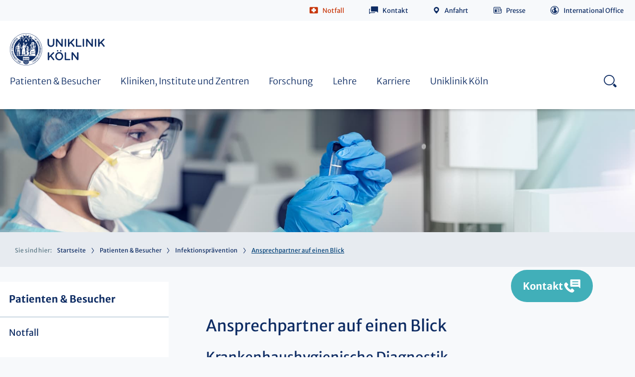

--- FILE ---
content_type: text/html; charset=utf-8
request_url: https://www.uk-koeln.de/patienten-besucher/infektionspraevention/ansprechpartner-auf-einen-blick/
body_size: 20604
content:
<!DOCTYPE html>
<html lang="de">
<head><link rel="dns-prefetch" href="//app.usercentrics.eu">
        <link rel="dns-prefetch" href="//api.usercentrics.eu">
        <link rel="preconnect" href="//app.usercentrics.eu">
        <link rel="preconnect" href="//api.usercentrics.eu">
        <link rel="preconnect" href="//privacy-proxy.usercentrics.eu">
        <link rel="preload" href="//web.cmp.usercentrics.eu/ui/loader.js" as="script"><script id="usercentrics-cmp" src="https://web.cmp.usercentrics.eu/ui/loader.js" data-settings-id="y8XkgWIL2dJFkw" async></script><script type="application/javascript" src="https://privacy-proxy.usercentrics.eu/latest/uc-block.bundle.js"></script>

<meta charset="utf-8">
<!-- 
	This website is powered by TYPO3 - inspiring people to share!
	TYPO3 is a free open source Content Management Framework initially created by Kasper Skaarhoj and licensed under GNU/GPL.
	TYPO3 is copyright 1998-2026 of Kasper Skaarhoj. Extensions are copyright of their respective owners.
	Information and contribution at https://typo3.org/
-->



<title>Ansprechpartner auf einen Blick | Uniklinik Köln</title>
<meta name="generator" content="TYPO3 CMS" />
<meta name="description" content="Das Zentrum für Seltene Erkrankungen der Uniklinik Köln vereint in seinen Subzentren Diagnostik, Therapie und Forschung seltener Erkrankungen." />
<meta name="robots" content="index,follow" />
<meta http-equiv="content-language" content="de" />
<meta name="type" content="page" class="elastic">
<meta name="creation_date" content="2017-08-31T08:52:43+02:00" class="elastic">
<meta name="modification_date" content="2025-08-27T13:17:42+02:00" class="elastic">
<meta name="clinic" content="Uniklinik Köln" class="elastic">
<meta name="twitter:card" content="summary" />
<meta name="date" content="2025-08-27" />


<!--[if lte IE 8]><link rel="stylesheet" href="/typo3conf/ext/typo3sz_assets/Resources/Public/Frontend/css/all-old-ie.css?1769174798" media="all"><![endif]-->
<link rel="stylesheet" href="/typo3temp/assets/compressed/merged-9d0f183cf41594492db257f34efa728a-69df5a9caeb6d42451e616eb32267058.css.gzip?1769175287" media="all">
<link href="/assets/CorporatePage.css?1769174829" rel="stylesheet" >
<style>
/*<![CDATA[*/
<!-- 
/*InlineDefaultCss*/
/* default styles for extension "tx_brafacilitiesukk" */
	textarea.f3-form-error {
		background-color:#FF9F9F;
		border: 1px #FF0000 solid;
	}

	input.f3-form-error {
		background-color:#FF9F9F;
		border: 1px #FF0000 solid;
	}

	.tx-bra-facilities-ukk table {
		border-collapse:separate;
		border-spacing:10px;
	}

	.tx-bra-facilities-ukk table th {
		font-weight:bold;
	}

	.tx-bra-facilities-ukk table td {
		vertical-align:top;
	}

	.typo3-messages .message-error {
		color:red;
	}

	.typo3-messages .message-ok {
		color:green;
	}

/* default styles for extension "tx_brawebcodesukk" */
	textarea.f3-form-error {
		background-color:#FF9F9F;
		border: 1px #FF0000 solid;
	}

	input.f3-form-error {
		background-color:#FF9F9F;
		border: 1px #FF0000 solid;
	}

	.tx-bra-webcodes-ukk table {
		border-collapse:separate;
		border-spacing:10px;
	}

	.tx-bra-webcodes-ukk table th {
		font-weight:bold;
	}

	.tx-bra-webcodes-ukk table td {
		vertical-align:top;
	}

	.typo3-messages .message-error {
		color:red;
	}

	.typo3-messages .message-ok {
		color:green;
	}

/* default styles for extension "tx_braeventsukk" */
	textarea.f3-form-error {
		background-color:#FF9F9F;
		border: 1px #FF0000 solid;
	}

	input.f3-form-error {
		background-color:#FF9F9F;
		border: 1px #FF0000 solid;
	}

	.tx-bra-events-ukk table {
		border-collapse:separate;
		border-spacing:10px;
	}

	.tx-bra-events-ukk table th {
		font-weight:bold;
	}

	.tx-bra-events-ukk table td {
		vertical-align:top;
	}

	.typo3-messages .message-error {
		color:red;
	}

	.typo3-messages .message-ok {
		color:green;
	}

/* default styles for extension "tx_brapersonsukk" */
	textarea.f3-form-error {
		background-color:#FF9F9F;
		border: 1px #FF0000 solid;
	}

	input.f3-form-error {
		background-color:#FF9F9F;
		border: 1px #FF0000 solid;
	}

	.tx-bra-persons-ukk table {
		border-collapse:separate;
		border-spacing:10px;
	}

	.tx-bra-persons-ukk table th {
		font-weight:bold;
	}

	.tx-bra-persons-ukk table td {
		vertical-align:top;
	}

	.typo3-messages .message-error {
		color:red;
	}

	.typo3-messages .message-ok {
		color:green;
	}


-->
/*]]>*/
</style>



<script data-usercentrics="Facebook Pixel" type="text/plain">!function(f,b,e,v,n,t,s)  
{if(f.fbq)return;n=f.fbq=function(){n.callMethod?  
n.callMethod.apply(n,arguments):n.queue.push(arguments)};  
if(!f._fbq)f._fbq=n;n.push=n;n.loaded=!0;n.version='2.0';  
n.queue=[];t=b.createElement(e);t.async=!0;  
t.src=v;s=b.getElementsByTagName(e)[0];  
s.parentNode.insertBefore(t,s)}(window,document,'script',  
'https://connect.facebook.net/en_US/fbevents.js');  
fbq('init', '8353200244779630');   
fbq('track', 'PageView');  </script>
<script data-usercentrics="Matomo (self hosted)" type="text/plain"><!-- Matomo -->
  var _paq = window._paq = window._paq || [];
  /* tracker methods like "setCustomDimension" should be called before "trackPageView" */
  _paq.push(['trackPageView']);
  _paq.push(['enableLinkTracking']);
  (function() {
    var u="https://webstatistik.uk-koeln.de/";
    _paq.push(['setTrackerUrl', u+'matomo.php']);
    _paq.push(['setSiteId', '1']);
    var d=document, g=d.createElement('script'), s=d.getElementsByTagName('script')[0];
    g.type='text/javascript'; g.async=true; g.src=u+'matomo.js'; s.parentNode.insertBefore(g,s);
  })();
<!-- End Matomo Code --></script>
<script data-usercentrics="Matomo (self hosted)" type="text/plain"><!-- Matomo Tag Manager -->
var _mtm = window._mtm = window._mtm || [];
  _mtm.push({'mtm.startTime': (new Date().getTime()), 'event': 'mtm.Start'});
  (function() {
    var d=document, g=d.createElement('script'), s=d.getElementsByTagName('script')[0];
    g.async=true; g.src='https://webstatistik.uk-koeln.de/js/container_ZJDGDtWA.js'; s.parentNode.insertBefore(g,s);
  })();
<!-- End Matomo Tag Manager --></script>

<meta http-equiv="x-ua-compatible" content="IE=edge">
          <meta name="viewport" content="width=device-width, initial-scale=1">
          <meta name="mobile-web-app-capable" content="yes">
          <meta name="apple-mobile-web-app-capable" content="yes">
          <meta name="apple-mobile-web-app-status-bar-style" content="black">
          <meta name="format-detection" content="telephone=no">          <link rel="apple-touch-icon" sizes="180x180" href="/typo3conf/ext/typo3sz_assets/Resources/Public/Images/favicon/apple-touch-icon.png">
          <link rel="icon" type="image/png" href="/typo3conf/ext/typo3sz_assets/Resources/Public/Images/favicon/favicon-32x32.png" sizes="32x32">
          <link rel="icon" type="image/png" href="/typo3conf/ext/typo3sz_assets/Resources/Public/Images/favicon/android-chrome-192x192.png" sizes="192x192">
          <link rel="icon" type="image/png" href="/typo3conf/ext/typo3sz_assets/Resources/Public/Images/favicon/favicon-16x16.png" sizes="16x16">
          <link rel="manifest" href="/typo3conf/ext/typo3sz_assets/Resources/Public/Images/favicon/site.webmanifest" crossorigin="use-credentials">
          <link rel="mask-icon" href="/typo3conf/ext/typo3sz_assets/Resources/Public/Images/favicon/safari-pinned-tab.svg" color="#0f2d64">
          <link rel="shortcut icon" href="/typo3conf/ext/typo3sz_assets/Resources/Public/Images/favicon/favicon.ico">
          <meta name="msapplication-TileColor" content="#ffffff">
          <meta name="msapplication-config" content="/typo3conf/ext/typo3sz_assets/Resources/Public/Images/favicon/browserconfig.xml">
          <meta name="theme-color" content="#ffffff"><meta property="og:description" content="Das Zentrum für Seltene Erkrankungen der Uniklinik Köln vereint in seinen Subzentren Diagnostik, Therapie und Forschung seltener Erkrankungen." /><meta property="og:image" content="/typo3conf/ext/typo3sz_assets/Resources/Public/Images/jpg/ukk-logo.jpg" />              <meta name="twitter:card" content="summary">
              <meta name="twitter:site" content="@site_account">
              <meta name="twitter:creator" content="@individual_account"><meta property="twitter:url" content="https://www.uk-koeln.de/patienten-besucher/infektionspraevention/ansprechpartner-auf-einen-blick/" /><meta property="twitter:description" content="Das Zentrum für Seltene Erkrankungen der Uniklinik Köln vereint in seinen Subzentren Diagnostik, Therapie und Forschung seltener Erkrankungen." /><meta property="twitter:image" content="/typo3conf/ext/typo3sz_assets/Resources/Public/Images/jpg/bettenhaus-uniklinik-koeln.jpg" />

<link rel="canonical" href="https://www.uk-koeln.de/patienten-besucher/infektionspraevention/ansprechpartner-auf-einen-blick/"/>
</head>
<body class="language-default" data-languid="" id="open-nav" class="corp">

<!-- browsehappy:start -->
<!--[if lt IE 8]>
<p class="browsehappy" data-elastic-exclude>Sie verwenden einen <strong>veralteten</strong> Browser. Bitte <a href="http://browsehappy.com/" target="_blank">aktualisieren Sie Ihren Browser</a> um die Seite richtig darstellen zu können.</p>
<![endif]-->
<!-- browsehappy:end -->

<!-- noscript:start -->
<div class="noscript-wrap" data-elastic-exclude>
	<noscript>
		<p><strong>JavaScript scheint in Ihrem Browser deaktiviert zu sein.</strong></p>
		<p>Sie müssen JavaScript in Ihrem Browser aktivieren um alle Funktionen der Seite nutzen zu können.</p>
	</noscript>
</div>
<!-- noscript:end -->




    


    <div class="call-to-button">
        <p>
            Kontakt
        </p>
    </div>

    <div class="call-to-element">
        <div class="call-to-container">
            <div class="call-to-close"></div>
            
                <h1 class="h3-class">Kontakt</h1>
            
            
                <ul class="call-to-ul">
                    
                        <li>
                            <a href="https://www.site.guide/SiteGuide/?c=516a6654544e6675422b6141782f3155466a586668673d3d&amp;mode=desktop&amp;lang=de">Anfahrt &amp; Lageplan</a>
                        </li>
                    
                        <li>
                            <a href="/uniklinik-koeln/kontakt/">Termin vereinbaren</a>
                        </li>
                    
                </ul>
            
            
                <h1 class="h3-class">Wichtige Links</h1>
            
            
            <ul class="second-ul">
                
                    <li>
                        <a href="https://karriere.uk-koeln.de/alle-jobs/">Stellenangebote</a>
                    </li>
                
                    <li>
                        <a href="/kliniken-institute-und-zentren/">Klinikübersicht</a>
                    </li>
                
                    <li>
                        <a href="/uniklinik-koeln/blutspende/">Blutspende</a>
                    </li>
                
                    <li>
                        <a href="/uniklinik-koeln/spenden/">Spenden</a>
                    </li>
                
            </ul>
            
            
                <h1 class="h3-class">
                    Telefon
                </h1>
                <div class="phone">
                    <a class="call-to-phone" href="tel: 0221 478 - 0">0221 478 - 0</a>
                    <p></p>
                </div>
            
        </div>
    </div>









        <header class="clinics-page header 
    standard
" data-elastic-exclude>
            <div class="header__wrapper">
                <div
                    class="header__positioning-div ">
                    <div class="header__content">

                        
                            
                            <div class="header__item service-navigation"><ul class="service-navigation__list"><a id="c123"></a><li class="service-navigation__item service-navigation__item--emergency"><a class="icon-before icon-emergency" rel="nofollow" target="_self" href="javascript:void(0);">Notfall</a>


			<div class="service-navigation__flyout">
				
					<p>
						Die Uniklinik Köln steht rund um die Uhr für die Versorgung von Notfallpatienten zur Verfügung.
					</p>
				

				<p>In lebensbedrohlichen Situationen / Notruf</p>
				<p>
				<span class="icon-only icon-emergency"></span> <span
					class="font-big"> <a href="tel://112">112</a>
				</span>
				</p>

				

					
						<p>Ärztlicher Notdienst</p>

						
							<p>
								<span class="icon-only icon-phone01"></span>
								
										<span class="font-big"> <a href="tel://116117">
									116 117
								</a>
										</span>
									

							</p>
						

						

						
							<p><a href="/patienten-besucher/notfall/" target="_top" class="link-intern-pt-white">Andere Notdienste</a></p>
						

						
							
								<hr />
							
						
					
						<p>Kinder- und Jugendärztliche Notfallpraxis</p>

						
							<p>
								<span class="icon-only icon-phone01"></span>
								
										<strong> <a href="tel://116117">
									116 117
								</a>
										</strong>
									

							</p>
						

						
							<p>
								<span class="icon-only icon-location"></span>
								Anfahrtsadresse für Navigationsgeräte<br />
								<a target="_blank" href="https://www.google.de/maps/place/Gleueler+Straße,+Nähe+Haltestelle+Leiblplatz++50937+Köln">
									<strong> Gleueler Straße, Nähe Haltestelle Leiblplatz
										 <br />
										50937
										Köln 
											<br />
											Gebäude 26
										
									</strong>
								</a>
							</p>
						

						

						
					

				
			</div></li><a id="c124"></a><li class="service-navigation__item service-navigation__item--contact">

			
				<a href="/uniklinik-koeln/kontakt/" title="Kontakt" target="_self" class="icon-before icon-contact">Kontakt</a>
			
			

		</li><a id="c1260"></a><li class="service-navigation__item   ">

			
				<a class="icon-before icon-directions" title="Anfahrt" href="/uniklinik-koeln/lageplan-anfahrt/">Anfahrt</a>
			
			
		</li><a id="c125"></a><li class="service-navigation__item">
			
				<a class="icon-before icon-press" title="Presse" target="_self" href="/uniklinik-koeln/presse/pressekontakt/">Presse</a>
			
			
		</li><a id="c126"></a><li class="service-navigation__item   is--langswitch">

			
				<a class="icon-before icon-international" title="International Office" href="https://www.uk-koeln.de/uniklinik-koeln/international-office/">International Office</a>
			
			
		</li></ul></div>
                            
                        

                        




                        <div class="header__item search-anchors">
	<a class="search-anchors__open" href="#search-nav">Search - open</a>
	<p>
		SUCHE
	</p>
	<a class="search-anchors__close" href="#">Search - close</a>
</div>


                        <div class="header__item nav-anchors">
	<a class="nav-anchors__open" href="javascript:void(0);">Menu - open</a>
	<p>
		MENÜ
	</p>
	<a class="nav-anchors__close" href="#">Menu - close</a>
</div>


                    </div>
                </div>

                <div class="navigation">
                    
                            <div class="header__logo"><a href="/" title="Uniklinik Köln : Startseite" class="logo">Uniklinik Köln</a><img src="/typo3conf/ext/typo3sz_assets/Resources/Public/Images/svg/UKK_Logo_RGB_lp.svg" width="198" height="65"  class="pdf-visible"  alt="Uniklinik Köln" ></div>
                        

                    
                    
                            

<nav class="nav" role="navigation" aria-label="Hauptnavigation">
    <ul class="nav__list">
        
            <li class="nav__list-item">
                <a href="/patienten-besucher/" title="Patienten &amp; Besucher" target="">
                    <span class="mobile-prefix">Zur Übersichtsseite</span> Patienten &amp; Besucher
                    <span class="icon-only icon-arrowright"></span>
                </a>
                
                    <div class="nav__flyout nav__flyout--2nd ">
                        
                        <a href="/patienten-besucher/" title="Patienten &amp; Besucher" class="nav__flyout_title">
                            Zur Übersichtsseite
                            Patienten &amp; Besucher
                            <span class="icon-only icon-arrowright"></span>
                        </a>
                        <ul class="equalHeights">
                            
                                <li class="is-hover">
                                    <a href="/patienten-besucher/notfall/" title="Notfall" class="">Notfall
                                        
                                    </a>

                                    
                                </li>
                            
                                <li class="is-hover">
                                    <a href="/patienten-besucher/post-covid-zentrum/" title="Coronavirus" class="">Coronavirus
                                        
                                    </a>

                                    
                                </li>
                            
                                <li class="is-hover">
                                    <a href="/patienten-besucher/post-covid-zentrum/" title="Post-COVID-Zentrum" class="js-3rd">Post-COVID-Zentrum
                                        <span class="icon-only icon-arrowright"></span>
                                    </a>

                                    
                                        <div class="nav__flyout nav__flyout--3rd ">
                                            
                                            <a href="/patienten-besucher/post-covid-zentrum/" title="Post-COVID-Zentrum" class="nav__flyout_title">4
                                                Zur Übersichtsseite
                                                Post-COVID-Zentrum
                                                <span class="icon-only icon-arrowright"></span>
                                            </a>
                                            <ul class="equalHeights">
                                                
                                                    <li class="is-hover">
                                                        <a href="/patienten-besucher/post-covid-zentrum/klinische-versorgung-und-ambulanzen/" title="Klinische Versorgung und Ambulanzen">Klinische Versorgung und Ambulanzen</a>
                                                    </li>
                                                
                                                    <li class="is-hover">
                                                        <a href="/patienten-besucher/post-covid-zentrum/studien-und-forschung/" title="Studien und Forschung">Studien und Forschung</a>
                                                    </li>
                                                
                                                    <li class="is-hover">
                                                        <a href="/patienten-besucher/post-covid-zentrum/kooperationen-und-netzwerke/" title="Kooperationen und Netzwerke">Kooperationen und Netzwerke</a>
                                                    </li>
                                                
                                                    <li class="is-hover">
                                                        <a href="/patienten-besucher/post-covid-zentrum/aktuelles/" title="Aktuelles">Aktuelles</a>
                                                    </li>
                                                
                                            </ul>
                                        </div>
                                    
                                </li>
                            
                                <li class="is-hover">
                                    <a href="/patienten-besucher/in-der-uniklinik-von-a-bis-z/" title="In der Uniklinik von A bis Z" class="">In der Uniklinik von A bis Z
                                        
                                    </a>

                                    
                                </li>
                            
                                <li class="is-hover">
                                    <a href="/patienten-besucher/aufnahme-behandlung-entlassung/" title="Aufnahme | Behandlung | Entlassung" class="">Aufnahme | Behandlung | Entlassung
                                        
                                    </a>

                                    
                                </li>
                            
                                <li class="is-hover">
                                    <a href="/patienten-besucher/cyberknife/" title="Cyberknife" class="js-3rd">Cyberknife
                                        <span class="icon-only icon-arrowright"></span>
                                    </a>

                                    
                                        <div class="nav__flyout nav__flyout--3rd ">
                                            
                                            <a href="/patienten-besucher/cyberknife/" title="Cyberknife" class="nav__flyout_title">4
                                                Zur Übersichtsseite
                                                Cyberknife
                                                <span class="icon-only icon-arrowright"></span>
                                            </a>
                                            <ul class="equalHeights">
                                                
                                                    <li class="is-hover">
                                                        <a href="/patienten-besucher/cyberknife/die-behandlung/" title="Die Behandlung">Die Behandlung</a>
                                                    </li>
                                                
                                                    <li class="is-hover">
                                                        <a href="/patienten-besucher/cyberknife/indikationen/" title="Indikationen">Indikationen</a>
                                                    </li>
                                                
                                                    <li class="is-hover">
                                                        <a href="/patienten-besucher/cyberknife/kontakt-anfahrt/" title="Kontakt &amp; Anfahrt">Kontakt &amp; Anfahrt</a>
                                                    </li>
                                                
                                            </ul>
                                        </div>
                                    
                                </li>
                            
                                <li class="is-hover">
                                    <a href="/patienten-besucher/zentrale-ambulante-versorgungseinheit-zave/" title="Zentrale ambulante Versorgungseinheit (ZAVE)" class="">Zentrale ambulante Versorgungseinheit (ZAVE)
                                        
                                    </a>

                                    
                                </li>
                            
                                <li class="is-hover">
                                    <a href="/patienten-besucher/pflege/" title="Pflege" class="js-3rd">Pflege
                                        <span class="icon-only icon-arrowright"></span>
                                    </a>

                                    
                                        <div class="nav__flyout nav__flyout--3rd ">
                                            
                                            <a href="/patienten-besucher/pflege/" title="Pflege" class="nav__flyout_title">4
                                                Zur Übersichtsseite
                                                Pflege
                                                <span class="icon-only icon-arrowright"></span>
                                            </a>
                                            <ul class="equalHeights">
                                                
                                                    <li class="is-hover">
                                                        <a href="/patienten-besucher/pflege/aktuelles/" title="Aktuelles">Aktuelles</a>
                                                    </li>
                                                
                                                    <li class="is-hover">
                                                        <a href="/patienten-besucher/pflege/paediatrischer-pflegetag/" title="Pädiatrischer Pflegetag">Pädiatrischer Pflegetag</a>
                                                    </li>
                                                
                                                    <li class="is-hover">
                                                        <a href="/patienten-besucher/pflege/pflegerische-versorgung/" title="Pflegerische Versorgung">Pflegerische Versorgung</a>
                                                    </li>
                                                
                                                    <li class="is-hover">
                                                        <a href="/patienten-besucher/pflege/pflegerische-experten/" title="Pflegerische Experten">Pflegerische Experten</a>
                                                    </li>
                                                
                                                    <li class="is-hover">
                                                        <a href="/lehre/lindenburg-akademie/" title="Ausbildung und Weiterbildung">Ausbildung und Weiterbildung</a>
                                                    </li>
                                                
                                                    <li class="is-hover">
                                                        <a href="/patienten-besucher/pflege/karriere-im-pflegedienst/" title="Karriere im Pflegedienst">Karriere im Pflegedienst</a>
                                                    </li>
                                                
                                                    <li class="is-hover">
                                                        <a href="/patienten-besucher/pflege/pflegedirektorin-und-team/" title="Pflegedirektorin und Team">Pflegedirektorin und Team</a>
                                                    </li>
                                                
                                            </ul>
                                        </div>
                                    
                                </li>
                            
                                <li class="is-hover">
                                    <a href="/patienten-besucher/patienten-informations-zentrum/" title="Patienten-Informations-Zentrum" class="js-3rd">Patienten-Informations-Zentrum
                                        <span class="icon-only icon-arrowright"></span>
                                    </a>

                                    
                                        <div class="nav__flyout nav__flyout--3rd ">
                                            
                                            <a href="/patienten-besucher/patienten-informations-zentrum/" title="Patienten-Informations-Zentrum" class="nav__flyout_title">4
                                                Zur Übersichtsseite
                                                Patienten-Informations-Zentrum
                                                <span class="icon-only icon-arrowright"></span>
                                            </a>
                                            <ul class="equalHeights">
                                                
                                                    <li class="is-hover">
                                                        <a href="/patienten-besucher/patienten-informations-zentrum/mehrsprachige-patienteninformationen/" title="Mehrsprachige Patienteninformationen">Mehrsprachige Patienteninformationen</a>
                                                    </li>
                                                
                                                    <li class="is-hover">
                                                        <a href="/patienten-besucher/patienten-informations-zentrum/familiale-pflege/" title="Familiale Pflege">Familiale Pflege</a>
                                                    </li>
                                                
                                                    <li class="is-hover">
                                                        <a href="/patienten-besucher/patienten-informations-zentrum/beratung-coaching/" title="Beratung &amp; Coaching">Beratung &amp; Coaching</a>
                                                    </li>
                                                
                                                    <li class="is-hover">
                                                        <a href="/patienten-besucher/patienten-informations-zentrum/schulungen-seminare/" title="Schulungen &amp; Seminare">Schulungen &amp; Seminare</a>
                                                    </li>
                                                
                                                    <li class="is-hover">
                                                        <a href="/patienten-besucher/patienten-informations-zentrum/selbsthilfe/" title="Selbsthilfe">Selbsthilfe</a>
                                                    </li>
                                                
                                                    <li class="is-hover">
                                                        <a href="/patienten-besucher/patienten-informations-zentrum/weitere-angebote/" title="Weitere Angebote">Weitere Angebote</a>
                                                    </li>
                                                
                                                    <li class="is-hover">
                                                        <a href="/patienten-besucher/patienten-informations-zentrum/medizinische-forschung/" title="Medizinische Forschung">Medizinische Forschung</a>
                                                    </li>
                                                
                                                    <li class="is-hover">
                                                        <a href="/patienten-besucher/patienten-informations-zentrum/team/" title="Team">Team</a>
                                                    </li>
                                                
                                                    <li class="is-hover">
                                                        <a href="/patienten-besucher/patienten-informations-zentrum/kontakt/" title="Kontakt">Kontakt</a>
                                                    </li>
                                                
                                            </ul>
                                        </div>
                                    
                                </li>
                            
                                <li class="is-hover">
                                    <a href="/patienten-besucher/infektionspraevention/" title="Infektionsprävention" class="js-3rd">Infektionsprävention
                                        <span class="icon-only icon-arrowright"></span>
                                    </a>

                                    
                                        <div class="nav__flyout nav__flyout--3rd ">
                                            
                                            <a href="/patienten-besucher/infektionspraevention/" title="Infektionsprävention" class="nav__flyout_title">4
                                                Zur Übersichtsseite
                                                Infektionsprävention
                                                <span class="icon-only icon-arrowright"></span>
                                            </a>
                                            <ul class="equalHeights">
                                                
                                                    <li class="is-hover">
                                                        <a href="/patienten-besucher/infektionspraevention/ansprechpartner-auf-einen-blick/" title="Ansprechpartner auf einen Blick">Ansprechpartner auf einen Blick</a>
                                                    </li>
                                                
                                                    <li class="is-hover">
                                                        <a href="/patienten-besucher/infektionspraevention/antimicrobial-stewardship-ams/" title="Antimicrobial Stewardship (AMS)">Antimicrobial Stewardship (AMS)</a>
                                                    </li>
                                                
                                                    <li class="is-hover">
                                                        <a href="/patienten-besucher/infektionspraevention/infektiologie/" title="Infektiologie">Infektiologie</a>
                                                    </li>
                                                
                                                    <li class="is-hover">
                                                        <a href="/patienten-besucher/infektionspraevention/zentrale-krankenhaushygiene/" title="Zentrale Krankenhaushygiene">Zentrale Krankenhaushygiene</a>
                                                    </li>
                                                
                                                    <li class="is-hover">
                                                        <a href="/patienten-besucher/infektionspraevention/mikrobiologie/" title="Mikrobiologie">Mikrobiologie</a>
                                                    </li>
                                                
                                                    <li class="is-hover">
                                                        <a href="/patienten-besucher/infektionspraevention/virologie/" title="Virologie">Virologie</a>
                                                    </li>
                                                
                                                    <li class="is-hover">
                                                        <a href="/patienten-besucher/infektionspraevention/krankenhausapotheke-in-der-infektionspraevention/" title="Krankenhausapotheke in der Infektionsprävention">Krankenhausapotheke in der Infektionsprävention</a>
                                                    </li>
                                                
                                            </ul>
                                        </div>
                                    
                                </li>
                            
                                <li class="is-hover">
                                    <a href="/patienten-besucher/unterstuetzung-training/" title="Unterstützung &amp; Training" class="js-3rd">Unterstützung &amp; Training
                                        <span class="icon-only icon-arrowright"></span>
                                    </a>

                                    
                                        <div class="nav__flyout nav__flyout--3rd ">
                                            
                                            <a href="/patienten-besucher/unterstuetzung-training/" title="Unterstützung &amp; Training" class="nav__flyout_title">4
                                                Zur Übersichtsseite
                                                Unterstützung &amp; Training
                                                <span class="icon-only icon-arrowright"></span>
                                            </a>
                                            <ul class="equalHeights">
                                                
                                                    <li class="is-hover">
                                                        <a href="/patienten-besucher/unterstuetzung-training/ehrenamtlicher-besuchsdienst/" title="Ehrenamtlicher Besuchsdienst">Ehrenamtlicher Besuchsdienst</a>
                                                    </li>
                                                
                                                    <li class="is-hover">
                                                        <a href="/patienten-besucher/unterstuetzung-training/elternschule-fuer-fruehchen-eltern/" title="Elternschule für Frühchen-Eltern">Elternschule für Frühchen-Eltern</a>
                                                    </li>
                                                
                                                    <li class="is-hover">
                                                        <a href="/uniklinik-koeln/die-uniklinik/foerderer/" title="Fördervereine">Fördervereine</a>
                                                    </li>
                                                
                                                    <li class="is-hover">
                                                        <a href="/patienten-besucher/unterstuetzung-training/lebenswert/" title="LebensWert">LebensWert</a>
                                                    </li>
                                                
                                                    <li class="is-hover">
                                                        <a href="/patienten-besucher/unterstuetzung-training/psychologische-beratung/" title="Psychologische Beratung">Psychologische Beratung</a>
                                                    </li>
                                                
                                                    <li class="is-hover">
                                                        <a href="/patienten-besucher/unterstuetzung-training/seelsorge/" title="Seelsorge">Seelsorge</a>
                                                    </li>
                                                
                                                    <li class="is-hover">
                                                        <a href="/patienten-besucher/unterstuetzung-training/seelische-gesundheit/" title="Seelische Gesundheit">Seelische Gesundheit</a>
                                                    </li>
                                                
                                                    <li class="is-hover">
                                                        <a href="/patienten-besucher/unterstuetzung-training/schule-im-krankenhaus/" title="Schule im Krankenhaus">Schule im Krankenhaus</a>
                                                    </li>
                                                
                                                    <li class="is-hover">
                                                        <a href="/patienten-besucher/unterstuetzung-training/sozialdienst/" title="Sozialdienst">Sozialdienst</a>
                                                    </li>
                                                
                                                    <li class="is-hover">
                                                        <a href="/patienten-besucher/unterstuetzung-training/sport/" title="Sport">Sport</a>
                                                    </li>
                                                
                                            </ul>
                                        </div>
                                    
                                </li>
                            
                                <li class="is-hover">
                                    <a href="/patienten-besucher/lob-beschwerden/" title="Lob &amp; Beschwerden" class="">Lob &amp; Beschwerden
                                        
                                    </a>

                                    
                                </li>
                            
                                <li class="is-hover">
                                    <a href="/patienten-besucher/bauprojekte/" title="Bauprojekte" class="js-3rd">Bauprojekte
                                        <span class="icon-only icon-arrowright"></span>
                                    </a>

                                    
                                        <div class="nav__flyout nav__flyout--3rd ">
                                            
                                            <a href="/patienten-besucher/bauprojekte/" title="Bauprojekte" class="nav__flyout_title">4
                                                Zur Übersichtsseite
                                                Bauprojekte
                                                <span class="icon-only icon-arrowright"></span>
                                            </a>
                                            <ul class="equalHeights">
                                                
                                                    <li class="is-hover">
                                                        <a href="/patienten-besucher/bauprojekte/kunst-und-bau/" title="Kunst und Bau">Kunst und Bau</a>
                                                    </li>
                                                
                                            </ul>
                                        </div>
                                    
                                </li>
                            
                        </ul>
                    </div>
                
            </li>
        
            <li class="nav__list-item">
                <a href="/kliniken-institute-und-zentren/" title="Kliniken, Institute und Zentren" target="">
                    <span class="mobile-prefix">Zur Übersichtsseite</span> Kliniken, Institute und Zentren
                    <span class="icon-only icon-arrowright"></span>
                </a>
                
                    <div class="nav__flyout nav__flyout--2nd ">
                        
                        <a href="/kliniken-institute-und-zentren/" title="Kliniken, Institute und Zentren" class="nav__flyout_title">
                            Zur Übersichtsseite
                            Kliniken, Institute und Zentren
                            <span class="icon-only icon-arrowright"></span>
                        </a>
                        <ul class="equalHeights">
                            
                                <li class="is-hover">
                                    <a href="http://cefam.uk-koeln.de" title="Centrum für Familiengesundheit (CEFAM)" class="">Centrum für Familiengesundheit (CEFAM)
                                        
                                    </a>

                                    
                                </li>
                            
                                <li class="is-hover">
                                    <a href="/kliniken-institute-und-zentren/centrum-fuer-infektionsmedizin-cim/" title="Centrum für Infektionsmedizin (CIM)" class="js-3rd">Centrum für Infektionsmedizin (CIM)
                                        <span class="icon-only icon-arrowright"></span>
                                    </a>

                                    
                                        <div class="nav__flyout nav__flyout--3rd ">
                                            
                                            <a href="/kliniken-institute-und-zentren/centrum-fuer-infektionsmedizin-cim/" title="Centrum für Infektionsmedizin (CIM)" class="nav__flyout_title">4
                                                Zur Übersichtsseite
                                                Centrum für Infektionsmedizin (CIM)
                                                <span class="icon-only icon-arrowright"></span>
                                            </a>
                                            <ul class="equalHeights">
                                                
                                                    <li class="is-hover">
                                                        <a href="/kliniken-institute-und-zentren/centrum-fuer-infektionsmedizin-cim/center-for-infectious-diseases/" title="Center for Infectious Diseases">Center for Infectious Diseases</a>
                                                    </li>
                                                
                                                    <li class="is-hover">
                                                        <a href="/kliniken-institute-und-zentren/centrum-fuer-infektionsmedizin-cim/ueber-das-cim/" title="Über das CIM">Über das CIM</a>
                                                    </li>
                                                
                                                    <li class="is-hover">
                                                        <a href="/kliniken-institute-und-zentren/centrum-fuer-infektionsmedizin-cim/mitglieder-leitung-und-beirat/" title="Mitglieder, Leitung und Beirat">Mitglieder, Leitung und Beirat</a>
                                                    </li>
                                                
                                                    <li class="is-hover">
                                                        <a href="/kliniken-institute-und-zentren/centrum-fuer-infektionsmedizin-cim/patienteninfos-und-kooperationen/" title="Patienteninfos und Kooperationen">Patienteninfos und Kooperationen</a>
                                                    </li>
                                                
                                                    <li class="is-hover">
                                                        <a href="/kliniken-institute-und-zentren/centrum-fuer-infektionsmedizin-cim/aktuelles/" title="Aktuelles">Aktuelles</a>
                                                    </li>
                                                
                                                    <li class="is-hover">
                                                        <a href="/kliniken-institute-und-zentren/centrum-fuer-infektionsmedizin-cim/veranstaltungen-und-fortbildungen/" title="Veranstaltungen und Fortbildungen">Veranstaltungen und Fortbildungen</a>
                                                    </li>
                                                
                                            </ul>
                                        </div>
                                    
                                </li>
                            
                                <li class="is-hover">
                                    <a href="/kliniken-institute-und-zentren/centrum-fuer-integrierte-onkologie/" title="Centrum für Integrierte Onkologie" class="js-3rd">Centrum für Integrierte Onkologie
                                        <span class="icon-only icon-arrowright"></span>
                                    </a>

                                    
                                        <div class="nav__flyout nav__flyout--3rd ">
                                            
                                            <a href="/kliniken-institute-und-zentren/centrum-fuer-integrierte-onkologie/" title="Centrum für Integrierte Onkologie" class="nav__flyout_title">4
                                                Zur Übersichtsseite
                                                Centrum für Integrierte Onkologie
                                                <span class="icon-only icon-arrowright"></span>
                                            </a>
                                            <ul class="equalHeights">
                                                
                                                    <li class="is-hover">
                                                        <a href="/kliniken-institute-und-zentren/centrum-fuer-integrierte-onkologie/eroeffnung-des-cio-koeln/" title="Eröffnung des CIO Köln">Eröffnung des CIO Köln</a>
                                                    </li>
                                                
                                            </ul>
                                        </div>
                                    
                                </li>
                            
                                <li class="is-hover">
                                    <a href="/kliniken-institute-und-zentren/centrum-fuer-labordiagnostik/" title="Centrum für Labordiagnostik" class="js-3rd">Centrum für Labordiagnostik
                                        <span class="icon-only icon-arrowright"></span>
                                    </a>

                                    
                                        <div class="nav__flyout nav__flyout--3rd ">
                                            
                                            <a href="/kliniken-institute-und-zentren/centrum-fuer-labordiagnostik/" title="Centrum für Labordiagnostik" class="nav__flyout_title">4
                                                Zur Übersichtsseite
                                                Centrum für Labordiagnostik
                                                <span class="icon-only icon-arrowright"></span>
                                            </a>
                                            <ul class="equalHeights">
                                                
                                                    <li class="is-hover">
                                                        <a href="/kliniken-institute-und-zentren/centrum-fuer-labordiagnostik/beteiligte-fachbereiche/" title="Beteiligte Fachbereiche">Beteiligte Fachbereiche</a>
                                                    </li>
                                                
                                            </ul>
                                        </div>
                                    
                                </li>
                            
                                <li class="is-hover">
                                    <a href="/kliniken-institute-und-zentren/centrum-fuer-lungenkrebsfrueherkennung/" title="Centrum für Lungenkrebsfrüherkennung" class="js-3rd">Centrum für Lungenkrebsfrüherkennung
                                        <span class="icon-only icon-arrowright"></span>
                                    </a>

                                    
                                        <div class="nav__flyout nav__flyout--3rd ">
                                            
                                            <a href="/kliniken-institute-und-zentren/centrum-fuer-lungenkrebsfrueherkennung/" title="Centrum für Lungenkrebsfrüherkennung" class="nav__flyout_title">4
                                                Zur Übersichtsseite
                                                Centrum für Lungenkrebsfrüherkennung
                                                <span class="icon-only icon-arrowright"></span>
                                            </a>
                                            <ul class="equalHeights">
                                                
                                                    <li class="is-hover">
                                                        <a href="/kliniken-institute-und-zentren/centrum-fuer-lungenkrebsfrueherkennung/fuer-zuweiser/" title="Für Zuweiser">Für Zuweiser</a>
                                                    </li>
                                                
                                                    <li class="is-hover">
                                                        <a href="/kliniken-institute-und-zentren/centrum-fuer-lungenkrebsfrueherkennung/termin-vereinbaren/" title="Termin vereinbaren">Termin vereinbaren</a>
                                                    </li>
                                                
                                                    <li class="is-hover">
                                                        <a href="/kliniken-institute-und-zentren/centrum-fuer-lungenkrebsfrueherkennung/beteiligte-institutionen/" title="Beteiligte Institutionen">Beteiligte Institutionen</a>
                                                    </li>
                                                
                                            </ul>
                                        </div>
                                    
                                </li>
                            
                                <li class="is-hover">
                                    <a href="https://cesek.uk-koeln.de/" title="Centrum für Seltene Erkrankungen" class="">Centrum für Seltene Erkrankungen
                                        
                                    </a>

                                    
                                </li>
                            
                                <li class="is-hover">
                                    <a href="/kliniken-institute-und-zentren/cologne-center-for-musculoskeletal-biomechanics-ccmb/" title="Cologne Center for Musculoskeletal Biomechanics (CCMB)" class="js-3rd">Cologne Center for Musculoskeletal Biomechanics (CCMB)
                                        <span class="icon-only icon-arrowright"></span>
                                    </a>

                                    
                                        <div class="nav__flyout nav__flyout--3rd ">
                                            
                                            <a href="/kliniken-institute-und-zentren/cologne-center-for-musculoskeletal-biomechanics-ccmb/" title="Cologne Center for Musculoskeletal Biomechanics (CCMB)" class="nav__flyout_title">4
                                                Zur Übersichtsseite
                                                Cologne Center for Musculoskeletal Biomechanics (CCMB)
                                                <span class="icon-only icon-arrowright"></span>
                                            </a>
                                            <ul class="equalHeights">
                                                
                                                    <li class="is-hover">
                                                        <a href="/kliniken-institute-und-zentren/cologne-center-for-musculoskeletal-biomechanics-ccmb/zentrum/" title="Zentrum">Zentrum</a>
                                                    </li>
                                                
                                                    <li class="is-hover">
                                                        <a href="/kliniken-institute-und-zentren/cologne-center-for-musculoskeletal-biomechanics-ccmb/forschung/" title="Forschung">Forschung</a>
                                                    </li>
                                                
                                                    <li class="is-hover">
                                                        <a href="/kliniken-institute-und-zentren/cologne-center-for-musculoskeletal-biomechanics-ccmb/aktuelles/" title="Aktuelles">Aktuelles</a>
                                                    </li>
                                                
                                                    <li class="is-hover">
                                                        <a href="/kliniken-institute-und-zentren/cologne-center-for-musculoskeletal-biomechanics-ccmb/kontakt/" title="Kontakt">Kontakt</a>
                                                    </li>
                                                
                                            </ul>
                                        </div>
                                    
                                </li>
                            
                                <li class="is-hover">
                                    <a href="/kliniken-institute-und-zentren/ecmo-zentrum/" title="ECMO-Zentrum" class="js-3rd">ECMO-Zentrum
                                        <span class="icon-only icon-arrowright"></span>
                                    </a>

                                    
                                        <div class="nav__flyout nav__flyout--3rd ">
                                            
                                            <a href="/kliniken-institute-und-zentren/ecmo-zentrum/" title="ECMO-Zentrum" class="nav__flyout_title">4
                                                Zur Übersichtsseite
                                                ECMO-Zentrum
                                                <span class="icon-only icon-arrowright"></span>
                                            </a>
                                            <ul class="equalHeights">
                                                
                                                    <li class="is-hover">
                                                        <a href="http://herz-thoraxchirurgie.uk-koeln.de/erkrankungen-therapien/ecmo/" title="Kardiale Unterstützung (vaECMO)">Kardiale Unterstützung (vaECMO)</a>
                                                    </li>
                                                
                                                    <li class="is-hover">
                                                        <a href="/kliniken-institute-und-zentren/ecmo-zentrum/pulmonale-unterstuetzung-vvecmo/" title="Pulmonale Unterstützung (vvECMO)">Pulmonale Unterstützung (vvECMO)</a>
                                                    </li>
                                                
                                            </ul>
                                        </div>
                                    
                                </li>
                            
                                <li class="is-hover">
                                    <a href="/kliniken-institute-und-zentren/kontinenz-und-beckenbodenzentrum/" title="Kontinenz- und Beckenbodenzentrum" class="js-3rd">Kontinenz- und Beckenbodenzentrum
                                        <span class="icon-only icon-arrowright"></span>
                                    </a>

                                    
                                        <div class="nav__flyout nav__flyout--3rd ">
                                            
                                            <a href="/kliniken-institute-und-zentren/kontinenz-und-beckenbodenzentrum/" title="Kontinenz- und Beckenbodenzentrum" class="nav__flyout_title">4
                                                Zur Übersichtsseite
                                                Kontinenz- und Beckenbodenzentrum
                                                <span class="icon-only icon-arrowright"></span>
                                            </a>
                                            <ul class="equalHeights">
                                                
                                                    <li class="is-hover">
                                                        <a href="/kliniken-institute-und-zentren/kontinenz-und-beckenbodenzentrum/urologie/" title="Urologie">Urologie</a>
                                                    </li>
                                                
                                                    <li class="is-hover">
                                                        <a href="/kliniken-institute-und-zentren/kontinenz-und-beckenbodenzentrum/gynaekologie/" title="Gynäkologie">Gynäkologie</a>
                                                    </li>
                                                
                                                    <li class="is-hover">
                                                        <a href="/kliniken-institute-und-zentren/kontinenz-und-beckenbodenzentrum/chirurgie/" title="Chirurgie">Chirurgie</a>
                                                    </li>
                                                
                                                    <li class="is-hover">
                                                        <a href="/kliniken-institute-und-zentren/kontinenz-und-beckenbodenzentrum/neurologie/" title="Neurologie">Neurologie</a>
                                                    </li>
                                                
                                                    <li class="is-hover">
                                                        <a href="/kliniken-institute-und-zentren/kontinenz-und-beckenbodenzentrum/physiotherapie/" title="Physiotherapie">Physiotherapie</a>
                                                    </li>
                                                
                                                    <li class="is-hover">
                                                        <a href="/kliniken-institute-und-zentren/kontinenz-und-beckenbodenzentrum/studien/" title="Studien">Studien</a>
                                                    </li>
                                                
                                                    <li class="is-hover">
                                                        <a href="/kliniken-institute-und-zentren/kontinenz-und-beckenbodenzentrum/kontakt/" title="Kontakt">Kontakt</a>
                                                    </li>
                                                
                                            </ul>
                                        </div>
                                    
                                </li>
                            
                                <li class="is-hover">
                                    <a href="/kliniken-institute-und-zentren/transplantationszentrum/" title="Transplantationszentrum" class="js-3rd">Transplantationszentrum
                                        <span class="icon-only icon-arrowright"></span>
                                    </a>

                                    
                                        <div class="nav__flyout nav__flyout--3rd ">
                                            
                                            <a href="/kliniken-institute-und-zentren/transplantationszentrum/" title="Transplantationszentrum" class="nav__flyout_title">4
                                                Zur Übersichtsseite
                                                Transplantationszentrum
                                                <span class="icon-only icon-arrowright"></span>
                                            </a>
                                            <ul class="equalHeights">
                                                
                                                    <li class="is-hover">
                                                        <a href="/kliniken-institute-und-zentren/transplantationszentrum/daten-zum-zentrum/" title="Daten zum Zentrum">Daten zum Zentrum</a>
                                                    </li>
                                                
                                                    <li class="is-hover">
                                                        <a href="/kliniken-institute-und-zentren/transplantationszentrum/nierentransplantation/" title="Nierentransplantation">Nierentransplantation</a>
                                                    </li>
                                                
                                                    <li class="is-hover">
                                                        <a href="/kliniken-institute-und-zentren/transplantationszentrum/pankreastransplantation/" title="Pankreastransplantation">Pankreastransplantation</a>
                                                    </li>
                                                
                                                    <li class="is-hover">
                                                        <a href="/kliniken-institute-und-zentren/transplantationszentrum/lebertransplantation/" title="Lebertransplantation">Lebertransplantation</a>
                                                    </li>
                                                
                                                    <li class="is-hover">
                                                        <a href="/kliniken-institute-und-zentren/transplantationszentrum/herztransplantation/" title="Herztransplantation">Herztransplantation</a>
                                                    </li>
                                                
                                                    <li class="is-hover">
                                                        <a href="/kliniken-institute-und-zentren/transplantationszentrum/organspende/" title="Organspende">Organspende</a>
                                                    </li>
                                                
                                                    <li class="is-hover">
                                                        <a href="/kliniken-institute-und-zentren/transplantationszentrum/hornhauttransplantation/" title="Hornhauttransplantation">Hornhauttransplantation</a>
                                                    </li>
                                                
                                                    <li class="is-hover">
                                                        <a href="/kliniken-institute-und-zentren/transplantationszentrum/transplantationsteams/" title="Transplantationsteams">Transplantationsteams</a>
                                                    </li>
                                                
                                                    <li class="is-hover">
                                                        <a href="/kliniken-institute-und-zentren/transplantationszentrum/downloads/" title="Downloads">Downloads</a>
                                                    </li>
                                                
                                                    <li class="is-hover">
                                                        <a href="/kliniken-institute-und-zentren/transplantationszentrum/kontakt-anfahrt/" title="Kontakt &amp; Anfahrt">Kontakt &amp; Anfahrt</a>
                                                    </li>
                                                
                                            </ul>
                                        </div>
                                    
                                </li>
                            
                                <li class="is-hover">
                                    <a href="/kliniken-institute-und-zentren/schilddruesenzentrum/" title="Schilddrüsenzentrum" class="js-3rd">Schilddrüsenzentrum
                                        <span class="icon-only icon-arrowright"></span>
                                    </a>

                                    
                                        <div class="nav__flyout nav__flyout--3rd ">
                                            
                                            <a href="/kliniken-institute-und-zentren/schilddruesenzentrum/" title="Schilddrüsenzentrum" class="nav__flyout_title">4
                                                Zur Übersichtsseite
                                                Schilddrüsenzentrum
                                                <span class="icon-only icon-arrowright"></span>
                                            </a>
                                            <ul class="equalHeights">
                                                
                                                    <li class="is-hover">
                                                        <a href="/kliniken-institute-und-zentren/schilddruesenzentrum/nuklearmedizin/" title="Nuklearmedizin">Nuklearmedizin</a>
                                                    </li>
                                                
                                                    <li class="is-hover">
                                                        <a href="/kliniken-institute-und-zentren/schilddruesenzentrum/chirurgie/" title="Chirurgie">Chirurgie</a>
                                                    </li>
                                                
                                                    <li class="is-hover">
                                                        <a href="/kliniken-institute-und-zentren/schilddruesenzentrum/endokrinologie/" title="Endokrinologie">Endokrinologie</a>
                                                    </li>
                                                
                                                    <li class="is-hover">
                                                        <a href="/kliniken-institute-und-zentren/schilddruesenzentrum/kontakt/" title="Kontakt">Kontakt</a>
                                                    </li>
                                                
                                            </ul>
                                        </div>
                                    
                                </li>
                            
                                <li class="is-hover">
                                    <a href="/kliniken-institute-und-zentren/zentrale-notaufnahme/" title="Zentrale Notaufnahme" class="js-3rd">Zentrale Notaufnahme
                                        <span class="icon-only icon-arrowright"></span>
                                    </a>

                                    
                                        <div class="nav__flyout nav__flyout--3rd ">
                                            
                                            <a href="/kliniken-institute-und-zentren/zentrale-notaufnahme/" title="Zentrale Notaufnahme" class="nav__flyout_title">4
                                                Zur Übersichtsseite
                                                Zentrale Notaufnahme
                                                <span class="icon-only icon-arrowright"></span>
                                            </a>
                                            <ul class="equalHeights">
                                                
                                                    <li class="is-hover">
                                                        <a href="/kliniken-institute-und-zentren/zentrale-notaufnahme/haeufige-fragen-zur-notaufnahme/" title="FAQ zur Notaufnahme">FAQ zur Notaufnahme</a>
                                                    </li>
                                                
                                                    <li class="is-hover">
                                                        <a href="/kliniken-institute-und-zentren/zentrale-notaufnahme/karriere/" title="Karriere">Karriere</a>
                                                    </li>
                                                
                                                    <li class="is-hover">
                                                        <a href="/kliniken-institute-und-zentren/zentrale-notaufnahme/forschung-und-lehre/" title="Forschung und Lehre">Forschung und Lehre</a>
                                                    </li>
                                                
                                                    <li class="is-hover">
                                                        <a href="/kliniken-institute-und-zentren/zentrale-notaufnahme/team/" title="Team">Team</a>
                                                    </li>
                                                
                                            </ul>
                                        </div>
                                    
                                </li>
                            
                                <li class="is-hover">
                                    <a href="/kliniken-institute-und-zentren/zentrum-fuer-operative-kindermedizin/" title="Zentrum für Operative Kindermedizin" class="">Zentrum für Operative Kindermedizin
                                        
                                    </a>

                                    
                                </li>
                            
                        </ul>
                    </div>
                
            </li>
        
            <li class="nav__list-item">
                <a href="/forschung/" title="Forschung" target="">
                    <span class="mobile-prefix">Zur Übersichtsseite</span> Forschung
                    <span class="icon-only icon-arrowright"></span>
                </a>
                
                    <div class="nav__flyout nav__flyout--2nd ">
                        
                        <a href="/forschung/" title="Forschung" class="nav__flyout_title">
                            Zur Übersichtsseite
                            Forschung
                            <span class="icon-only icon-arrowright"></span>
                        </a>
                        <ul class="equalHeights">
                            
                                <li class="is-hover">
                                    <a href="/forschung/medizinische-fakultaet/" title="Medizinische Fakultät" class="">Medizinische Fakultät
                                        
                                    </a>

                                    
                                </li>
                            
                                <li class="is-hover">
                                    <a href="/forschung/netzwerk-universitaetsmedizin/" title="Netzwerk Universitätsmedizin" class="js-3rd">Netzwerk Universitätsmedizin
                                        <span class="icon-only icon-arrowright"></span>
                                    </a>

                                    
                                        <div class="nav__flyout nav__flyout--3rd ">
                                            
                                            <a href="/forschung/netzwerk-universitaetsmedizin/" title="Netzwerk Universitätsmedizin" class="nav__flyout_title">4
                                                Zur Übersichtsseite
                                                Netzwerk Universitätsmedizin
                                                <span class="icon-only icon-arrowright"></span>
                                            </a>
                                            <ul class="equalHeights">
                                                
                                                    <li class="is-hover">
                                                        <a href="/forschung/netzwerk-universitaetsmedizin/num-1-0/" title="NUM 1.0">NUM 1.0</a>
                                                    </li>
                                                
                                                    <li class="is-hover">
                                                        <a href="/forschung/netzwerk-universitaetsmedizin/num-2-0/" title="NUM 2.0">NUM 2.0</a>
                                                    </li>
                                                
                                                    <li class="is-hover">
                                                        <a href="/forschung/netzwerk-universitaetsmedizin/num-30/" title="NUM 3.0">NUM 3.0</a>
                                                    </li>
                                                
                                            </ul>
                                        </div>
                                    
                                </li>
                            
                                <li class="is-hover">
                                    <a href="/forschung/medical-data-integration-center-medic/" title="Medical Data Integration Center (MeDIC)" class="js-3rd">Medical Data Integration Center (MeDIC)
                                        <span class="icon-only icon-arrowright"></span>
                                    </a>

                                    
                                        <div class="nav__flyout nav__flyout--3rd ">
                                            
                                            <a href="/forschung/medical-data-integration-center-medic/" title="Medical Data Integration Center (MeDIC)" class="nav__flyout_title">4
                                                Zur Übersichtsseite
                                                Medical Data Integration Center (MeDIC)
                                                <span class="icon-only icon-arrowright"></span>
                                            </a>
                                            <ul class="equalHeights">
                                                
                                                    <li class="is-hover">
                                                        <a href="/forschung/medical-data-integration-center-medic/services/" title="Services">Services</a>
                                                    </li>
                                                
                                                    <li class="is-hover">
                                                        <a href="/forschung/medical-data-integration-center-medic/dokumente-formulare/" title="Dokumente &amp; Formulare">Dokumente &amp; Formulare</a>
                                                    </li>
                                                
                                                    <li class="is-hover">
                                                        <a href="/forschung/medical-data-integration-center-medic/projekte/" title="Projekte">Projekte</a>
                                                    </li>
                                                
                                                    <li class="is-hover">
                                                        <a href="/forschung/medical-data-integration-center-medic/medic-team/" title="MeDIC-Team">MeDIC-Team</a>
                                                    </li>
                                                
                                                    <li class="is-hover">
                                                        <a href="/forschung/medical-data-integration-center-medic/kontakt/" title="Kontakt">Kontakt</a>
                                                    </li>
                                                
                                                    <li class="is-hover">
                                                        <a href="/forschung/medical-data-integration-center-medic/publikationen/" title="Publikationen">Publikationen</a>
                                                    </li>
                                                
                                            </ul>
                                        </div>
                                    
                                </li>
                            
                                <li class="is-hover">
                                    <a href="/forschung/sonderforschungsbereiche/" title="Sonderforschungsbereiche" class="">Sonderforschungsbereiche
                                        
                                    </a>

                                    
                                </li>
                            
                                <li class="is-hover">
                                    <a href="/forschung/exzellenzcluster-cecad/" title="Exzellenzcluster CECAD" class="">Exzellenzcluster CECAD
                                        
                                    </a>

                                    
                                </li>
                            
                                <li class="is-hover">
                                    <a href="/forschung/cantar/" title="CANTAR" class="">CANTAR
                                        
                                    </a>

                                    
                                </li>
                            
                                <li class="is-hover">
                                    <a href="/forschung/zentrum-fuer-klinische-studien/" title="Zentrum für klinische Studien" class="">Zentrum für klinische Studien
                                        
                                    </a>

                                    
                                </li>
                            
                                <li class="is-hover">
                                    <a href="/forschung/klinische-studien/" title="Klinische Studien" class="">Klinische Studien
                                        
                                    </a>

                                    
                                </li>
                            
                                <li class="is-hover">
                                    <a href="/forschung/zentrum-fuer-molekulare-medizin/" title="Zentrum für Molekulare Medizin" class="">Zentrum für Molekulare Medizin
                                        
                                    </a>

                                    
                                </li>
                            
                        </ul>
                    </div>
                
            </li>
        
            <li class="nav__list-item">
                <a href="/lehre/" title="Lehre" target="">
                    <span class="mobile-prefix">Zur Übersichtsseite</span> Lehre
                    <span class="icon-only icon-arrowright"></span>
                </a>
                
                    <div class="nav__flyout nav__flyout--2nd ">
                        
                        <a href="/lehre/" title="Lehre" class="nav__flyout_title">
                            Zur Übersichtsseite
                            Lehre
                            <span class="icon-only icon-arrowright"></span>
                        </a>
                        <ul class="equalHeights">
                            
                                <li class="is-hover">
                                    <a href="/lehre/studium-und-fachschaften/" title="Studium und Fachschaften" class="">Studium und Fachschaften
                                        
                                    </a>

                                    
                                </li>
                            
                                <li class="is-hover">
                                    <a href="/lehre/lindenburg-akademie/" title="Lindenburg Akademie" class="js-3rd">Lindenburg Akademie
                                        <span class="icon-only icon-arrowright"></span>
                                    </a>

                                    
                                        <div class="nav__flyout nav__flyout--3rd ">
                                            
                                            <a href="/lehre/lindenburg-akademie/" title="Lindenburg Akademie" class="nav__flyout_title">4
                                                Zur Übersichtsseite
                                                Lindenburg Akademie
                                                <span class="icon-only icon-arrowright"></span>
                                            </a>
                                            <ul class="equalHeights">
                                                
                                                    <li class="is-hover">
                                                        <a href="/lehre/lindenburg-akademie/aktuelles/" title="Aktuelles">Aktuelles</a>
                                                    </li>
                                                
                                                    <li class="is-hover">
                                                        <a href="/lehre/lindenburg-akademie/kooperationspartner/" title="Kooperationspartner">Kooperationspartner</a>
                                                    </li>
                                                
                                                    <li class="is-hover">
                                                        <a href="/lehre/lindenburg-akademie/schulsozialarbeit/" title="Schulsozialarbeit">Schulsozialarbeit</a>
                                                    </li>
                                                
                                                    <li class="is-hover">
                                                        <a href="/lehre/lindenburg-akademie/schule-fuer-pflegefachberufe/" title="Schule für Pflegefachberufe">Schule für Pflegefachberufe</a>
                                                    </li>
                                                
                                                    <li class="is-hover">
                                                        <a href="/lehre/lindenburg-akademie/schule-fuer-physiotherapie/" title="Schule für Physiotherapie">Schule für Physiotherapie</a>
                                                    </li>
                                                
                                                    <li class="is-hover">
                                                        <a href="/lehre/lindenburg-akademie/schule-der-medizinischen-technologien-fuer-radiologie-mtr/" title="Schule der Medizinischen Technologien für Radiologie (MTR)">Schule der Medizinischen Technologien für Radiologie (MTR)</a>
                                                    </li>
                                                
                                                    <li class="is-hover">
                                                        <a href="/lehre/lindenburg-akademie/schule-der-medizinischen-technologien-fuer-laboratoriumsanalytik-mtl/" title="Schule der Medizinischen Technologien für Laboratoriumsanalytik (MTL)">Schule der Medizinischen Technologien für Laboratoriumsanalytik (MTL)</a>
                                                    </li>
                                                
                                                    <li class="is-hover">
                                                        <a href="/lehre/lindenburg-akademie/schule-fuer-anaesthesie-und-operationstechnische-assistenz/" title="Schule für Anästhesie- und Operationstechnische Assistenz">Schule für Anästhesie- und Operationstechnische Assistenz</a>
                                                    </li>
                                                
                                                    <li class="is-hover">
                                                        <a href="/lehre/lindenburg-akademie/ausbildungen-nach-bbig/" title="Ausbildungen nach BBIG">Ausbildungen nach BBIG</a>
                                                    </li>
                                                
                                                    <li class="is-hover">
                                                        <a href="/lehre/lindenburg-akademie/praxisakademie-hebammenwissenschaft/" title="Praxisakademie Hebammenwissenschaft">Praxisakademie Hebammenwissenschaft</a>
                                                    </li>
                                                
                                                    <li class="is-hover">
                                                        <a href="/lehre/lindenburg-akademie/pflegerische-fach-weiterbildungen/" title="Pflegerische (Fach-) Weiterbildungen">Pflegerische (Fach-) Weiterbildungen</a>
                                                    </li>
                                                
                                            </ul>
                                        </div>
                                    
                                </li>
                            
                                <li class="is-hover">
                                    <a href="/lehre/praktisches-jahr/" title="Praktisches Jahr" class="">Praktisches Jahr
                                        
                                    </a>

                                    
                                </li>
                            
                                <li class="is-hover">
                                    <a href="/lehre/graduiertenschulen/" title="Graduiertenschulen" class="">Graduiertenschulen
                                        
                                    </a>

                                    
                                </li>
                            
                                <li class="is-hover">
                                    <a href="/lehre/skillslab/" title="SkillsLab" class="js-3rd">SkillsLab
                                        <span class="icon-only icon-arrowright"></span>
                                    </a>

                                    
                                        <div class="nav__flyout nav__flyout--3rd ">
                                            
                                            <a href="/lehre/skillslab/" title="SkillsLab" class="nav__flyout_title">4
                                                Zur Übersichtsseite
                                                SkillsLab
                                                <span class="icon-only icon-arrowright"></span>
                                            </a>
                                            <ul class="equalHeights">
                                                
                                                    <li class="is-hover">
                                                        <a href="/entwurf-kiss/skillslab/kontakt-anfahrt/" title="Kontakt &amp; Anfahrt">Kontakt &amp; Anfahrt</a>
                                                    </li>
                                                
                                                    <li class="is-hover">
                                                        <a href="/entwurf-kiss/skillslab/team/" title="Team">Team</a>
                                                    </li>
                                                
                                            </ul>
                                        </div>
                                    
                                </li>
                            
                                <li class="is-hover">
                                    <a href="/forschung/medizinische-fakultaet/" title="Medizinische Fakultät" class="">Medizinische Fakultät
                                        
                                    </a>

                                    
                                </li>
                            
                        </ul>
                    </div>
                
            </li>
        
            <li class="nav__list-item">
                <a href="https://karriere.uk-koeln.de" title="Karriere" target="_blank">
                    <span class="mobile-prefix">Zur Übersichtsseite</span> Karriere
                    <span class="icon-only icon-arrowright"></span>
                </a>
                
            </li>
        
            <li class="nav__list-item">
                <a href="/uniklinik-koeln/die-uniklinik/" title="Uniklinik Köln" target="">
                    <span class="mobile-prefix">Zur Übersichtsseite</span> Uniklinik Köln
                    <span class="icon-only icon-arrowright"></span>
                </a>
                
                    <div class="nav__flyout nav__flyout--2nd ">
                        
                        <a href="/uniklinik-koeln/die-uniklinik/" title="Uniklinik Köln" class="nav__flyout_title">
                            Zur Übersichtsseite
                            Uniklinik Köln
                            <span class="icon-only icon-arrowright"></span>
                        </a>
                        <ul class="equalHeights">
                            
                                <li class="is-hover">
                                    <a href="/uniklinik-koeln/die-uniklinik/" title="Die Uniklinik" class="js-3rd">Die Uniklinik
                                        <span class="icon-only icon-arrowright"></span>
                                    </a>

                                    
                                        <div class="nav__flyout nav__flyout--3rd ">
                                            
                                            <a href="/uniklinik-koeln/die-uniklinik/" title="Die Uniklinik" class="nav__flyout_title">4
                                                Zur Übersichtsseite
                                                Die Uniklinik
                                                <span class="icon-only icon-arrowright"></span>
                                            </a>
                                            <ul class="equalHeights">
                                                
                                                    <li class="is-hover">
                                                        <a href="/uniklinik-koeln/die-uniklinik/spitzenmedizin-tag-fuer-tag-hand-in-hand/" title="Spitzenmedizin. Tag für Tag. Hand in Hand.">Spitzenmedizin. Tag für Tag. Hand in Hand.</a>
                                                    </li>
                                                
                                                    <li class="is-hover">
                                                        <a href="/uniklinik-koeln/die-uniklinik/aufsichtsrat/" title="Aufsichtsrat">Aufsichtsrat</a>
                                                    </li>
                                                
                                                    <li class="is-hover">
                                                        <a href="/uniklinik-koeln/die-uniklinik/vorstand/" title="Vorstand">Vorstand</a>
                                                    </li>
                                                
                                                    <li class="is-hover">
                                                        <a href="/uniklinik-koeln/die-uniklinik/unternehmensbereiche/" title="Unternehmensbereiche">Unternehmensbereiche</a>
                                                    </li>
                                                
                                                    <li class="is-hover">
                                                        <a href="/uniklinik-koeln/die-uniklinik/krankenhausapotheke/" title="Krankenhausapotheke">Krankenhausapotheke</a>
                                                    </li>
                                                
                                                    <li class="is-hover">
                                                        <a href="/uniklinik-koeln/die-uniklinik/kindertagesstaette/" title="Kindertagesstätte">Kindertagesstätte</a>
                                                    </li>
                                                
                                                    <li class="is-hover">
                                                        <a href="/uniklinik-koeln/die-uniklinik/personalraete/" title="Personalräte">Personalräte</a>
                                                    </li>
                                                
                                                    <li class="is-hover">
                                                        <a href="/uniklinik-koeln/die-uniklinik/gleichstellungsbeauftragte/" title="Gleichstellungsbeauftragte">Gleichstellungsbeauftragte</a>
                                                    </li>
                                                
                                                    <li class="is-hover">
                                                        <a href="/uniklinik-koeln/die-uniklinik/schwerbehindertenvertretung/" title="Schwerbehindertenvertretung">Schwerbehindertenvertretung</a>
                                                    </li>
                                                
                                                    <li class="is-hover">
                                                        <a href="/uniklinik-koeln/die-uniklinik/klinisches-ethikkomitee/" title="Klinisches Ethikkomitee">Klinisches Ethikkomitee</a>
                                                    </li>
                                                
                                                    <li class="is-hover">
                                                        <a href="/uniklinik-koeln/die-uniklinik/hinweisgebersystem/" title="Hinweisgebersystem">Hinweisgebersystem</a>
                                                    </li>
                                                
                                                    <li class="is-hover">
                                                        <a href="/uniklinik-koeln/die-uniklinik/qualitaetsberichte-jahresabschluesse/" title="Qualitätsberichte &amp; Jahresabschlüsse">Qualitätsberichte &amp; Jahresabschlüsse</a>
                                                    </li>
                                                
                                                    <li class="is-hover">
                                                        <a href="/uniklinik-koeln/die-uniklinik/leitbild/" title="Leitbild">Leitbild</a>
                                                    </li>
                                                
                                                    <li class="is-hover">
                                                        <a href="/uniklinik-koeln/die-uniklinik/foerderer/" title="Förderer">Förderer</a>
                                                    </li>
                                                
                                            </ul>
                                        </div>
                                    
                                </li>
                            
                                <li class="is-hover">
                                    <a href="/patienten-besucher/pflege/" title="Pflege" class="">Pflege
                                        
                                    </a>

                                    
                                </li>
                            
                                <li class="is-hover">
                                    <a href="/uniklinik-koeln/tochterunternehmen/" title="Tochterunternehmen" class="">Tochterunternehmen
                                        
                                    </a>

                                    
                                </li>
                            
                                <li class="is-hover">
                                    <a href="/uniklinik-koeln/sterilgut-gmbh/" title="SterilGut GmbH" class="js-3rd">SterilGut GmbH
                                        <span class="icon-only icon-arrowright"></span>
                                    </a>

                                    
                                        <div class="nav__flyout nav__flyout--3rd ">
                                            
                                            <a href="/uniklinik-koeln/sterilgut-gmbh/" title="SterilGut GmbH" class="nav__flyout_title">4
                                                Zur Übersichtsseite
                                                SterilGut GmbH
                                                <span class="icon-only icon-arrowright"></span>
                                            </a>
                                            <ul class="equalHeights">
                                                
                                                    <li class="is-hover">
                                                        <a href="/uniklinik-koeln/sterilgut-gmbh/team/" title="Team">Team</a>
                                                    </li>
                                                
                                                    <li class="is-hover">
                                                        <a href="/uniklinik-koeln/sterilgut-gmbh/kontakt-anfahrt/" title="Kontakt &amp; Anfahrt">Kontakt &amp; Anfahrt</a>
                                                    </li>
                                                
                                                    <li class="is-hover">
                                                        <a href="/uniklinik-koeln/sterilgut-gmbh/karriere/" title="Karriere">Karriere</a>
                                                    </li>
                                                
                                                    <li class="is-hover">
                                                        <a href="/servicenavigation/datenschutz/" title="Datenschutz">Datenschutz</a>
                                                    </li>
                                                
                                                    <li class="is-hover">
                                                        <a href="/uniklinik-koeln/sterilgut-gmbh/impressum/" title="Impressum">Impressum</a>
                                                    </li>
                                                
                                            </ul>
                                        </div>
                                    
                                </li>
                            
                                <li class="is-hover">
                                    <a href="/uniklinik-koeln/uk-catering-gmbh/" title="UK Catering GmbH" class="js-3rd">UK Catering GmbH
                                        <span class="icon-only icon-arrowright"></span>
                                    </a>

                                    
                                        <div class="nav__flyout nav__flyout--3rd ">
                                            
                                            <a href="/uniklinik-koeln/uk-catering-gmbh/" title="UK Catering GmbH" class="nav__flyout_title">4
                                                Zur Übersichtsseite
                                                UK Catering GmbH
                                                <span class="icon-only icon-arrowright"></span>
                                            </a>
                                            <ul class="equalHeights">
                                                
                                                    <li class="is-hover">
                                                        <a href="/uniklinik-koeln/uk-catering-gmbh/aktuelle-speiseplaene/" title="Aktuelle Speisepläne">Aktuelle Speisepläne</a>
                                                    </li>
                                                
                                                    <li class="is-hover">
                                                        <a href="/uniklinik-koeln/uk-catering-gmbh/patientenverpflegung/" title="Patientenverpflegung">Patientenverpflegung</a>
                                                    </li>
                                                
                                                    <li class="is-hover">
                                                        <a href="/uniklinik-koeln/uk-catering-gmbh/ernaehrungstherapie/" title="Ernährungstherapie">Ernährungstherapie</a>
                                                    </li>
                                                
                                                    <li class="is-hover">
                                                        <a href="/uniklinik-koeln/uk-catering-gmbh/cafeteria-kaffeebar/" title="Cafeteria &amp; Kaffeebar">Cafeteria &amp; Kaffeebar</a>
                                                    </li>
                                                
                                                    <li class="is-hover">
                                                        <a href="/uniklinik-koeln/uk-catering-gmbh/veranstaltungsservice/" title="Veranstaltungsservice">Veranstaltungsservice</a>
                                                    </li>
                                                
                                                    <li class="is-hover">
                                                        <a href="/uniklinik-koeln/uk-catering-gmbh/kioske/" title="Kioske">Kioske</a>
                                                    </li>
                                                
                                                    <li class="is-hover">
                                                        <a href="/uniklinik-koeln/uk-catering-gmbh/automaten/" title="Automaten">Automaten</a>
                                                    </li>
                                                
                                                    <li class="is-hover">
                                                        <a href="/uniklinik-koeln/uk-catering-gmbh/gateway-coffee-innodom/" title="Gateway Coffee InnoDom">Gateway Coffee InnoDom</a>
                                                    </li>
                                                
                                                    <li class="is-hover">
                                                        <a href="/uniklinik-koeln/uk-catering-gmbh/team/" title="Team">Team</a>
                                                    </li>
                                                
                                                    <li class="is-hover">
                                                        <a href="/uniklinik-koeln/uk-catering-gmbh/kontakt-anfahrt/" title="Kontakt &amp; Anfahrt">Kontakt &amp; Anfahrt</a>
                                                    </li>
                                                
                                                    <li class="is-hover">
                                                        <a href="/uniklinik-koeln/uk-catering-gmbh/karriere/" title="Karriere">Karriere</a>
                                                    </li>
                                                
                                                    <li class="is-hover">
                                                        <a href="/servicenavigation/datenschutz/" title="Datenschutz">Datenschutz</a>
                                                    </li>
                                                
                                                    <li class="is-hover">
                                                        <a href="/uniklinik-koeln/uk-catering-gmbh/impressum/" title="Impressum">Impressum</a>
                                                    </li>
                                                
                                            </ul>
                                        </div>
                                    
                                </li>
                            
                                <li class="is-hover">
                                    <a href="/uniklinik-koeln/uk-reinigungs-gmbh/" title="UK Reinigungs GmbH" class="js-3rd">UK Reinigungs GmbH
                                        <span class="icon-only icon-arrowright"></span>
                                    </a>

                                    
                                        <div class="nav__flyout nav__flyout--3rd ">
                                            
                                            <a href="/uniklinik-koeln/uk-reinigungs-gmbh/" title="UK Reinigungs GmbH" class="nav__flyout_title">4
                                                Zur Übersichtsseite
                                                UK Reinigungs GmbH
                                                <span class="icon-only icon-arrowright"></span>
                                            </a>
                                            <ul class="equalHeights">
                                                
                                                    <li class="is-hover">
                                                        <a href="/uniklinik-koeln/uk-reinigungs-gmbh/team/" title="Team">Team</a>
                                                    </li>
                                                
                                                    <li class="is-hover">
                                                        <a href="/uniklinik-koeln/uk-reinigungs-gmbh/kontakt-anfahrt/" title="Kontakt &amp; Anfahrt">Kontakt &amp; Anfahrt</a>
                                                    </li>
                                                
                                                    <li class="is-hover">
                                                        <a href="/uniklinik-koeln/uk-reinigungs-gmbh/karriere/" title="Karriere">Karriere</a>
                                                    </li>
                                                
                                                    <li class="is-hover">
                                                        <a href="/servicenavigation/datenschutz/" title="Datenschutz">Datenschutz</a>
                                                    </li>
                                                
                                                    <li class="is-hover">
                                                        <a href="/uniklinik-koeln/uk-reinigungs-gmbh/impressum/" title="Impressum">Impressum</a>
                                                    </li>
                                                
                                            </ul>
                                        </div>
                                    
                                </li>
                            
                                <li class="is-hover">
                                    <a href="/uniklinik-koeln/meduniserv-gmbh/" title="MedUniServ GmbH" class="js-3rd">MedUniServ GmbH
                                        <span class="icon-only icon-arrowright"></span>
                                    </a>

                                    
                                        <div class="nav__flyout nav__flyout--3rd ">
                                            
                                            <a href="/uniklinik-koeln/meduniserv-gmbh/" title="MedUniServ GmbH" class="nav__flyout_title">4
                                                Zur Übersichtsseite
                                                MedUniServ GmbH
                                                <span class="icon-only icon-arrowright"></span>
                                            </a>
                                            <ul class="equalHeights">
                                                
                                                    <li class="is-hover">
                                                        <a href="/uniklinik-koeln/meduniserv-gmbh/team/" title="Team">Team</a>
                                                    </li>
                                                
                                                    <li class="is-hover">
                                                        <a href="/uniklinik-koeln/meduniserv-gmbh/logistik/" title="Logistik">Logistik</a>
                                                    </li>
                                                
                                                    <li class="is-hover">
                                                        <a href="/uniklinik-koeln/meduniserv-gmbh/logistische-systeme/" title="Logistische Systeme">Logistische Systeme</a>
                                                    </li>
                                                
                                                    <li class="is-hover">
                                                        <a href="/uniklinik-koeln/meduniserv-gmbh/karriere/" title="Karriere">Karriere</a>
                                                    </li>
                                                
                                                    <li class="is-hover">
                                                        <a href="/uniklinik-koeln/meduniserv-gmbh/kontakt-anfahrt/" title="Kontakt &amp; Anfahrt">Kontakt &amp; Anfahrt</a>
                                                    </li>
                                                
                                                    <li class="is-hover">
                                                        <a href="/servicenavigation/datenschutz/" title="Datenschutz">Datenschutz</a>
                                                    </li>
                                                
                                                    <li class="is-hover">
                                                        <a href="/uniklinik-koeln/meduniserv-gmbh/impressum/" title="Impressum">Impressum</a>
                                                    </li>
                                                
                                            </ul>
                                        </div>
                                    
                                </li>
                            
                                <li class="is-hover">
                                    <a href="/uniklinik-koeln/nachhaltigkeit/" title="Nachhaltigkeit" class="js-3rd">Nachhaltigkeit
                                        <span class="icon-only icon-arrowright"></span>
                                    </a>

                                    
                                        <div class="nav__flyout nav__flyout--3rd ">
                                            
                                            <a href="/uniklinik-koeln/nachhaltigkeit/" title="Nachhaltigkeit" class="nav__flyout_title">4
                                                Zur Übersichtsseite
                                                Nachhaltigkeit
                                                <span class="icon-only icon-arrowright"></span>
                                            </a>
                                            <ul class="equalHeights">
                                                
                                                    <li class="is-hover">
                                                        <a href="/uniklinik-koeln/nachhaltigkeit/energie/" title="Energie">Energie</a>
                                                    </li>
                                                
                                                    <li class="is-hover">
                                                        <a href="/uniklinik-koeln/nachhaltigkeit/abfallmanagement/" title="Abfallmanagement">Abfallmanagement</a>
                                                    </li>
                                                
                                                    <li class="is-hover">
                                                        <a href="/uniklinik-koeln/nachhaltigkeit/bauen/" title="Bauen">Bauen</a>
                                                    </li>
                                                
                                                    <li class="is-hover">
                                                        <a href="/uniklinik-koeln/nachhaltigkeit/catering-ernaehrung/" title="Catering &amp; Ernährung">Catering &amp; Ernährung</a>
                                                    </li>
                                                
                                                    <li class="is-hover">
                                                        <a href="/uniklinik-koeln/nachhaltigkeit/mobilitaet/" title="Mobilität">Mobilität</a>
                                                    </li>
                                                
                                            </ul>
                                        </div>
                                    
                                </li>
                            
                                <li class="is-hover">
                                    <a href="/uniklinik-koeln/geschichte/" title="Geschichte" class="">Geschichte
                                        
                                    </a>

                                    
                                </li>
                            
                                <li class="is-hover">
                                    <a href="/uniklinik-koeln/kontakt/" title="Kontakt" class="">Kontakt
                                        
                                    </a>

                                    
                                </li>
                            
                                <li class="is-hover">
                                    <a href="/uniklinik-koeln/lageplan-anfahrt/" title="Lageplan &amp; Anfahrt" class="">Lageplan &amp; Anfahrt
                                        
                                    </a>

                                    
                                </li>
                            
                                <li class="is-hover">
                                    <a href="/uniklinik-koeln/spenden/" title="Spenden" class="">Spenden
                                        
                                    </a>

                                    
                                </li>
                            
                                <li class="is-hover">
                                    <a href="/uniklinik-koeln/blutspende/" title="Blutspende" class="">Blutspende
                                        
                                    </a>

                                    
                                </li>
                            
                                <li class="is-hover">
                                    <a href="/uniklinik-koeln/reisemedizinische-sprechstunde/" title="Reisemedizinische Sprechstunde" class="">Reisemedizinische Sprechstunde
                                        
                                    </a>

                                    
                                </li>
                            
                                <li class="is-hover">
                                    <a href="/uniklinik-koeln/veranstaltungen/" title="Veranstaltungen" class="">Veranstaltungen
                                        
                                    </a>

                                    
                                </li>
                            
                                <li class="is-hover">
                                    <a href="/uniklinik-koeln/aktuelles/" title="Aktuelles" class="">Aktuelles
                                        
                                    </a>

                                    
                                </li>
                            
                                <li class="is-hover">
                                    <a href="/uniklinik-koeln/international-office/" title="International Office" class="js-3rd">International Office
                                        <span class="icon-only icon-arrowright"></span>
                                    </a>

                                    
                                        <div class="nav__flyout nav__flyout--3rd ">
                                            
                                            <a href="/uniklinik-koeln/international-office/" title="International Office" class="nav__flyout_title">4
                                                Zur Übersichtsseite
                                                International Office
                                                <span class="icon-only icon-arrowright"></span>
                                            </a>
                                            <ul class="equalHeights">
                                                
                                                    <li class="is-hover">
                                                        <a href="/uniklinik-koeln/international-office/unsere-services/" title="Unsere Services">Unsere Services</a>
                                                    </li>
                                                
                                                    <li class="is-hover">
                                                        <a href="/uniklinik-koeln/international-office/kontakt-anfahrt/" title="Kontakt &amp; Anfahrt">Kontakt &amp; Anfahrt</a>
                                                    </li>
                                                
                                                    <li class="is-hover">
                                                        <a href="/uniklinik-koeln/international-office/ueber-die-uniklinik-koeln/" title="Über die Uniklinik Köln">Über die Uniklinik Köln</a>
                                                    </li>
                                                
                                                    <li class="is-hover">
                                                        <a href="/uniklinik-koeln/international-office/koeln-entdecken/" title="Köln entdecken">Köln entdecken</a>
                                                    </li>
                                                
                                            </ul>
                                        </div>
                                    
                                </li>
                            
                                <li class="is-hover">
                                    <a href="/uniklinik-koeln/presse/pressekontakt/" title="Presse" class="js-3rd">Presse
                                        <span class="icon-only icon-arrowright"></span>
                                    </a>

                                    
                                        <div class="nav__flyout nav__flyout--3rd ">
                                            
                                            <a href="/uniklinik-koeln/presse/pressekontakt/" title="Presse" class="nav__flyout_title">4
                                                Zur Übersichtsseite
                                                Presse
                                                <span class="icon-only icon-arrowright"></span>
                                            </a>
                                            <ul class="equalHeights">
                                                
                                                    <li class="is-hover">
                                                        <a href="/uniklinik-koeln/presse/pressemitteilungen/" title="Pressemitteilungen">Pressemitteilungen</a>
                                                    </li>
                                                
                                                    <li class="is-hover">
                                                        <a href="/uniklinik-koeln/presse/presseverteiler/" title="Presseverteiler">Presseverteiler</a>
                                                    </li>
                                                
                                                    <li class="is-hover">
                                                        <a href="/uniklinik-koeln/presse/pressekontakt/" title="Pressekontakt">Pressekontakt</a>
                                                    </li>
                                                
                                                    <li class="is-hover">
                                                        <a href="/uniklinik-koeln/presse/drehanfragen/" title="Drehanfragen">Drehanfragen</a>
                                                    </li>
                                                
                                                    <li class="is-hover">
                                                        <a href="/uniklinik-koeln/presse/news-app/" title="News-App">News-App</a>
                                                    </li>
                                                
                                            </ul>
                                        </div>
                                    
                                </li>
                            
                        </ul>
                    </div>
                
            </li>
        
    </ul>
    
    <div class="search-for-desktop">
        <div class="header__item search">
    <div class="search-button">
        <button class="search__button icon-before icon-search">
        </button>
    </div>
</div>

    </div>
    
</nav>



                        
                    

                    
                    <div class="search-for-mobiles">
                        <div class="header__item search">
    <div class="search-button">
        <button class="search__button icon-before icon-search">
        </button>
    </div>
</div>

                    </div>
                    
                </div>

                <div class="search__flyout">
                    <div class="row-search">
                        

<form class="tx-sz-quickfinder-form nav" action="/suche/?tx_solr%5Bcontroller%5D=Search" method="post">
<div>
<input type="hidden" name="tx_solr[__referrer][@extension]" value="" />
<input type="hidden" name="tx_solr[__referrer][@controller]" value="Standard" />
<input type="hidden" name="tx_solr[__referrer][@action]" value="index" />
<input type="hidden" name="tx_solr[__referrer][arguments]" value="YTowOnt90351a86d0d4aceeec26d873f29ba0672724eaf5c" />
<input type="hidden" name="tx_solr[__referrer][@request]" value="{&quot;@extension&quot;:null,&quot;@controller&quot;:&quot;Standard&quot;,&quot;@action&quot;:&quot;index&quot;}be294407670bda828b0a9a7e530170d278f5e35b" />
<input type="hidden" name="tx_solr[__trustedProperties]" value="[]c0e4b056a712f5a511ac28a2451d419caa8007be" />
</div>

    <div class="form-full-width">
        <div class="input-holder">
            <div class="upper-section">
                <input type="text" class="tx-quickfinder-searchbox-sword"
                       name="tx_solr[q]" value=""
                       placeholder="Wonach suchen Sie?"/>
                <button type="submit" class="btn">Suche</button>
            </div>
            <hr class="search-hr">
        </div>
    </div>
</form>




                    </div>
                </div>

            </div>

        </header>

        <main id="main" role="main" class="clinics-page contentpage narrow-header 
    standard
">
            
    
    

    
    

        <div class="container--fullwidth ">
            <div class="content-header">
                
                <a id="c3913"></a><div class="tx-dce-pi1 ce-Headerimage ">
	

	<picture>
		
				
						
							
									<source media="(max-width: 767px)"
											srcset="https://webstatic.uk-koeln.de/im/headerimage/267087/standard/767/content_header_mobile_267087.png">
									<source media="(max-width: 991px)"
											srcset="https://webstatic.uk-koeln.de/im/headerimage/267087/standard/991/content_header_tablet_267087.png">
									<source media="(max-width: 1267px)"
											srcset="https://webstatic.uk-koeln.de/im/headerimage/267087/standard/1267/content_header_desktop_267087.png">
									<source media="(max-width: 1999px)"
											srcset="https://webstatic.uk-koeln.de/im/headerimage/267087/standard/1999/content_header_retina_267087.png">
									<source media="(max-width: 2559px)"
											srcset="https://webstatic.uk-koeln.de/im/headerimage/267087/standard/2559/content_header_fourk_267087.png">
									<source
											srcset="https://webstatic.uk-koeln.de/im/headerimage/267087/standard/0/hidden_content_header_267087.png">
									<img src="https://webstatic.uk-koeln.de/im/headerimage/267087/standard/0/content_header_267087.png" loading="lazy" />
								
						
					
			
	<picture>


</div>

                


<div class="quickfinder-override">
    

    
    
            
        
</div>


            </div>
            <div class="breadcrumb"><div class="center-breadcrumb"><span>Sie sind hier:</span><ul itemscope itemtype="//data-vocabulary.org/Breadcrumb"><li><span itemprop="title"><a href="/" title="Startseite" itemprop="url">Startseite</a></span></li><li><span itemprop="title"><a href="/patienten-besucher/" title="Patienten &amp; Besucher" itemprop="url">Patienten & Besucher</a></span></li><li><span itemprop="title"><a href="/patienten-besucher/infektionspraevention/" title="Infektionsprävention" itemprop="url">Infektionsprävention</a></span></li><li><span itemprop="title">Ansprechpartner auf einen Blick</span></li></ul></div></div>
        </div>

        <div class="container content-page  ">
			<div class="row">
                <div class="submenus" data-elastic-exclude>
                    <div class="content-page__sub-nav"><div class="sub-navigation"><div class="sub-navigation__header"><a href="/patienten-besucher/">Patienten & Besucher</a></div><div class="sub-navigation__list-container"><ul class="sub-navigation__list"><li class="sub-navigation__list-item"><a href="/patienten-besucher/notfall/" class="sub-navigation__headline">Notfall</a></li><li class="sub-navigation__list-item"><a href="/patienten-besucher/post-covid-zentrum/" class="sub-navigation__headline">Coronavirus</a></li><li class="sub-navigation__list-item sub-navigation__has-child"><div class="has-child"><a href="/patienten-besucher/post-covid-zentrum/" class="sub-navigation__headline">Post-COVID-Zentrum</a><div class="clickable"></div></div><div class="sub-menu-hidden"><ul class="sub-navigation__child"><li class="sub-navigation__sub-item"><a href="/patienten-besucher/post-covid-zentrum/klinische-versorgung-und-ambulanzen/" class="sub-navigation__headline-sub">Klinische Versorgung und Ambulanzen</a></li><li class="sub-navigation__sub-item"><a href="/patienten-besucher/post-covid-zentrum/studien-und-forschung/" class="sub-navigation__headline-sub">Studien und Forschung</a></li><li class="sub-navigation__sub-item"><a href="/patienten-besucher/post-covid-zentrum/kooperationen-und-netzwerke/" class="sub-navigation__headline-sub">Kooperationen und Netzwerke</a></li><li class="sub-navigation__sub-item"><a href="/patienten-besucher/post-covid-zentrum/aktuelles/" class="sub-navigation__headline-sub">Aktuelles</a></li></ul></div></li><li class="sub-navigation__list-item"><a href="/patienten-besucher/in-der-uniklinik-von-a-bis-z/" class="sub-navigation__headline">In der Uniklinik von A bis Z</a></li><li class="sub-navigation__list-item"><a href="/patienten-besucher/aufnahme-behandlung-entlassung/" class="sub-navigation__headline">Aufnahme | Behandlung | Entlassung</a></li><li class="sub-navigation__list-item sub-navigation__has-child"><div class="has-child"><a href="/patienten-besucher/cyberknife/" class="sub-navigation__headline">Cyberknife</a><div class="clickable"></div></div><div class="sub-menu-hidden"><ul class="sub-navigation__child"><li class="sub-navigation__sub-item"><a href="/patienten-besucher/cyberknife/die-behandlung/" class="sub-navigation__headline-sub">Die Behandlung</a></li><li class="sub-navigation__sub-item"><a href="/patienten-besucher/cyberknife/indikationen/" class="sub-navigation__headline-sub">Indikationen</a></li><li class="sub-navigation__sub-item"><a href="/patienten-besucher/cyberknife/kontakt-anfahrt/" class="sub-navigation__headline-sub">Kontakt & Anfahrt</a></li></ul></div></li><li class="sub-navigation__list-item"><a href="/patienten-besucher/zentrale-ambulante-versorgungseinheit-zave/" class="sub-navigation__headline">Zentrale ambulante Versorgungseinheit (ZAVE)</a></li><li class="sub-navigation__list-item sub-navigation__has-child"><div class="has-child"><a href="/patienten-besucher/pflege/" class="sub-navigation__headline">Pflege</a><div class="clickable"></div></div><div class="sub-menu-hidden"><ul class="sub-navigation__child"><li class="sub-navigation__sub-item"><a href="/patienten-besucher/pflege/aktuelles/" class="sub-navigation__headline-sub">Aktuelles</a></li><li class="sub-navigation__sub-item"><a href="/patienten-besucher/pflege/paediatrischer-pflegetag/" class="sub-navigation__headline-sub">Pädiatrischer Pflegetag</a></li><li class="sub-navigation__sub-item"><a href="/patienten-besucher/pflege/pflegerische-versorgung/" class="sub-navigation__headline-sub">Pflegerische Versorgung</a></li><li class="sub-navigation__sub-item"><a href="/patienten-besucher/pflege/pflegerische-experten/" class="sub-navigation__headline-sub">Pflegerische Experten</a></li><li class="sub-navigation__sub-item"><a href="/lehre/lindenburg-akademie/" class="sub-navigation__headline-sub">Ausbildung und Weiterbildung</a></li><li class="sub-navigation__sub-item"><a href="/patienten-besucher/pflege/karriere-im-pflegedienst/" class="sub-navigation__headline-sub">Karriere im Pflegedienst</a></li><li class="sub-navigation__sub-item"><a href="/patienten-besucher/pflege/pflegedirektorin-und-team/" class="sub-navigation__headline-sub">Pflegedirektorin und Team</a></li></ul></div></li><li class="sub-navigation__list-item sub-navigation__has-child"><div class="has-child"><a href="/patienten-besucher/patienten-informations-zentrum/" class="sub-navigation__headline">Patienten-Informations-Zentrum</a><div class="clickable"></div></div><div class="sub-menu-hidden"><ul class="sub-navigation__child"><li class="sub-navigation__sub-item"><a href="/patienten-besucher/patienten-informations-zentrum/mehrsprachige-patienteninformationen/" class="sub-navigation__headline-sub">Mehrsprachige Patienteninformationen</a></li><li class="sub-navigation__sub-item"><a href="/patienten-besucher/patienten-informations-zentrum/familiale-pflege/" class="sub-navigation__headline-sub">Familiale Pflege</a></li><li class="sub-navigation__sub-item"><a href="/patienten-besucher/patienten-informations-zentrum/beratung-coaching/" class="sub-navigation__headline-sub">Beratung & Coaching</a></li><li class="sub-navigation__sub-item"><a href="/patienten-besucher/patienten-informations-zentrum/schulungen-seminare/" class="sub-navigation__headline-sub">Schulungen & Seminare</a></li><li class="sub-navigation__sub-item"><a href="/patienten-besucher/patienten-informations-zentrum/selbsthilfe/" class="sub-navigation__headline-sub">Selbsthilfe</a></li><li class="sub-navigation__sub-item"><a href="/patienten-besucher/patienten-informations-zentrum/weitere-angebote/" class="sub-navigation__headline-sub">Weitere Angebote</a></li><li class="sub-navigation__sub-item"><a href="/patienten-besucher/patienten-informations-zentrum/medizinische-forschung/" class="sub-navigation__headline-sub">Medizinische Forschung</a></li><li class="sub-navigation__sub-item"><a href="/patienten-besucher/patienten-informations-zentrum/team/" class="sub-navigation__headline-sub">Team</a></li><li class="sub-navigation__sub-item"><a href="/patienten-besucher/patienten-informations-zentrum/kontakt/" class="sub-navigation__headline-sub">Kontakt</a></li></ul></div></li><li class="sub-navigation__list-item sub-navigation__has-child in-action"><div class="has-child"><a href="/patienten-besucher/infektionspraevention/" class="sub-navigation__headline active">Infektionsprävention</a><div class="clickable"></div></div><div class="sub-menu-hidden"><ul class="sub-navigation__child"><li class="sub-navigation__sub-item"><a href="/patienten-besucher/infektionspraevention/ansprechpartner-auf-einen-blick/" class="sub-navigation__headline-sub active">Ansprechpartner auf einen Blick</a></li><li class="sub-navigation__sub-item"><a href="/patienten-besucher/infektionspraevention/antimicrobial-stewardship-ams/" class="sub-navigation__headline-sub">Antimicrobial Stewardship (AMS)</a></li><li class="sub-navigation__sub-item"><a href="/patienten-besucher/infektionspraevention/infektiologie/" class="sub-navigation__headline-sub">Infektiologie</a></li><li class="sub-navigation__sub-item"><a href="/patienten-besucher/infektionspraevention/zentrale-krankenhaushygiene/" class="sub-navigation__headline-sub">Zentrale Krankenhaushygiene</a></li><li class="sub-navigation__sub-item"><a href="/patienten-besucher/infektionspraevention/mikrobiologie/" class="sub-navigation__headline-sub">Mikrobiologie</a></li><li class="sub-navigation__sub-item"><a href="/patienten-besucher/infektionspraevention/virologie/" class="sub-navigation__headline-sub">Virologie</a></li><li class="sub-navigation__sub-item"><a href="/patienten-besucher/infektionspraevention/krankenhausapotheke-in-der-infektionspraevention/" class="sub-navigation__headline-sub">Krankenhausapotheke in der Infektionsprävention</a></li></ul></div></li><li class="sub-navigation__list-item sub-navigation__has-child"><div class="has-child"><a href="/patienten-besucher/unterstuetzung-training/" class="sub-navigation__headline">Unterstützung & Training</a><div class="clickable"></div></div><div class="sub-menu-hidden"><ul class="sub-navigation__child"><li class="sub-navigation__sub-item"><a href="/patienten-besucher/unterstuetzung-training/ehrenamtlicher-besuchsdienst/" class="sub-navigation__headline-sub">Ehrenamtlicher Besuchsdienst</a></li><li class="sub-navigation__sub-item"><a href="/patienten-besucher/unterstuetzung-training/elternschule-fuer-fruehchen-eltern/" class="sub-navigation__headline-sub">Elternschule für Frühchen-Eltern</a></li><li class="sub-navigation__sub-item"><a href="/uniklinik-koeln/die-uniklinik/foerderer/" class="sub-navigation__headline-sub">Fördervereine</a></li><li class="sub-navigation__sub-item"><a href="/patienten-besucher/unterstuetzung-training/lebenswert/" class="sub-navigation__headline-sub">LebensWert</a></li><li class="sub-navigation__sub-item"><a href="/patienten-besucher/unterstuetzung-training/psychologische-beratung/" class="sub-navigation__headline-sub">Psychologische Beratung</a></li><li class="sub-navigation__sub-item"><a href="/patienten-besucher/unterstuetzung-training/seelsorge/" class="sub-navigation__headline-sub">Seelsorge</a></li><li class="sub-navigation__sub-item"><a href="/patienten-besucher/unterstuetzung-training/seelische-gesundheit/" class="sub-navigation__headline-sub">Seelische Gesundheit</a></li><li class="sub-navigation__sub-item"><a href="/patienten-besucher/unterstuetzung-training/schule-im-krankenhaus/" class="sub-navigation__headline-sub">Schule im Krankenhaus</a></li><li class="sub-navigation__sub-item"><a href="/patienten-besucher/unterstuetzung-training/sozialdienst/" class="sub-navigation__headline-sub">Sozialdienst</a></li><li class="sub-navigation__sub-item"><a href="/patienten-besucher/unterstuetzung-training/sport/" class="sub-navigation__headline-sub">Sport</a></li></ul></div></li><li class="sub-navigation__list-item"><a href="/patienten-besucher/lob-beschwerden/" class="sub-navigation__headline">Lob & Beschwerden</a></li><li class="sub-navigation__list-item sub-navigation__has-child"><div class="has-child"><a href="/patienten-besucher/bauprojekte/" class="sub-navigation__headline">Bauprojekte</a><div class="clickable"></div></div><div class="sub-menu-hidden"><ul class="sub-navigation__child"><li class="sub-navigation__sub-item"><a href="/patienten-besucher/bauprojekte/kunst-und-bau/" class="sub-navigation__headline-sub">Kunst und Bau</a></li></ul></div></li></ul></div></div></div>

                    <div class="content-page__sub-nav"><div class="sub-navigation"><div class="sub-navigation__header">Uniklinik Köln</div><div class="sub-navigation__list-container"><ul class="sub-navigation__list"><li class="sub-navigation__list-item"><a href="/uniklinik-koeln/die-uniklinik/" class="sub-navigation__headline">Die Uniklinik</a></li><li class="sub-navigation__list-item"><a href="/patienten-besucher/pflege/" class="sub-navigation__headline">Pflege</a></li><li class="sub-navigation__list-item"><a href="/uniklinik-koeln/tochterunternehmen/" class="sub-navigation__headline">Tochterunternehmen</a></li><li class="sub-navigation__list-item"><a href="/uniklinik-koeln/sterilgut-gmbh/" class="sub-navigation__headline">SterilGut GmbH</a></li><li class="sub-navigation__list-item"><a href="/uniklinik-koeln/uk-catering-gmbh/" class="sub-navigation__headline">UK Catering GmbH</a></li><li class="sub-navigation__list-item"><a href="/uniklinik-koeln/uk-reinigungs-gmbh/" class="sub-navigation__headline">UK Reinigungs GmbH</a></li><li class="sub-navigation__list-item"><a href="/uniklinik-koeln/meduniserv-gmbh/" class="sub-navigation__headline">MedUniServ GmbH</a></li><li class="sub-navigation__list-item"><a href="/uniklinik-koeln/nachhaltigkeit/" class="sub-navigation__headline">Nachhaltigkeit</a></li><li class="sub-navigation__list-item"><a href="/uniklinik-koeln/geschichte/" class="sub-navigation__headline">Geschichte</a></li><li class="sub-navigation__list-item"><a href="/uniklinik-koeln/kontakt/" class="sub-navigation__headline">Kontakt</a></li><li class="sub-navigation__list-item"><a href="/uniklinik-koeln/lageplan-anfahrt/" class="sub-navigation__headline">Lageplan & Anfahrt</a></li><li class="sub-navigation__list-item"><a href="/uniklinik-koeln/spenden/" class="sub-navigation__headline">Spenden</a></li><li class="sub-navigation__list-item"><a href="/uniklinik-koeln/blutspende/" class="sub-navigation__headline">Blutspende</a></li><li class="sub-navigation__list-item"><a href="/uniklinik-koeln/reisemedizinische-sprechstunde/" class="sub-navigation__headline">Reisemedizinische Sprechstunde</a></li><li class="sub-navigation__list-item"><a href="/uniklinik-koeln/veranstaltungen/" class="sub-navigation__headline">Veranstaltungen</a></li><li class="sub-navigation__list-item"><a href="/uniklinik-koeln/aktuelles/" class="sub-navigation__headline">Aktuelles</a></li><li class="sub-navigation__list-item"><a href="/uniklinik-koeln/international-office/" class="sub-navigation__headline">International Office</a></li><li class="sub-navigation__list-item"><a href="/uniklinik-koeln/presse/pressekontakt/" class="sub-navigation__headline">Presse</a></li></ul></div></div></div>
                </div>
				<div class="content-page__content">
					<!--TYPO3SEARCH_begin-->
					<a id="c3925"></a>
<div id="c3925" class="frame frame-default frame-type-1colStandard_container frame-layout-0 util-bg--default"><header></header><div class="row"><div class="col-s-12"><div class="box section_frame_default "><a id="c3927"></a><div id="c3927" class="frame frame-default frame-type-header frame-layout-0 util-bg--"><header><h1 class="">
                Ansprechpartner auf einen Blick
                
            </h1></header></div><a id="c3933"></a><div id="c3933" class="frame frame-default frame-type-text frame-layout-0"><header><h2 class="">
                Krankenhaushygienische Diagnostik
                
            </h2></header><p>Das Dienstleistungsangebot umfasst mikrobiologische Wasseruntersuchungen, Leistungsüberprüfungen von Sterilisations- und Desinfektionsverfahren, Umgebungsuntersuchungen sowie Qualitätssicherung im Rahmen definierter Herstellungsprozesse. Eine Probenabnahme ist nur nach telefonischer Terminabsprache möglich.</p><p><strong>Anfragen zu Laborleistungen und Terminplanung</strong><br> Öffnungszeiten: Montag bis Freitag 08:00 - 15:30 Uhr<br><br> Telefon <a href="tel:+4922147832107" title="Rufnummer wählen">+49 221 478-32107</a> (Michaela Weber)<br> Telefax +49 221 478-32134</p><p><strong>Anfragen zur Befundinterpretation</strong></p><p>Dr. Janine Zweigner und Dr. Benedict Steffens</p></div></div></div></div></div>

<a id="c3922"></a>
<div id="c3922" class="frame frame-default frame-type-1colStandard_container frame-layout-0 util-bg--"><header></header><div class="row"><div class="col-s-12"><div class="box section_frame_default "><a id="c3921"></a><div id="c3921" class="frame frame-default frame-type-text frame-layout-0"><header><h2 class="">
                Mikrobiologische Diagnostik
                
            </h2></header><p>Das Methodenspektrum umfasst mikroskopische, kulturelle, biochemische, massenspektrometrische, serologische und molekularbiologische Verfahren. Ziel ist es, die Ursachen für Infektionskrankheiten zu finden, die Erreger zu identifizieren und ein rationales Therapiekonzept zu entwickeln.</p><p><strong>Zentrale</strong></p><p>Öffnungszeiten: Montag - Freitag 07:30 - 18:00 Uhr; Samstag, Sonntag, Feiertage 09:00 - 13:00 Uhr<br> Telefon +49 221 478-32100</p><p><strong>Dienstarzt während der Öffnungszeiten</strong></p><p>Telefon +49 221 478-32223</p><p><strong>Therapieberatung in Notfällen außerhalb der Öffnungszeiten</strong></p><p>Telefon +49 171 5777555</p><p><strong>Ansprechpartner</strong></p><p>Bakteriologie und Parasitologie<br> Dr. Anna Dudakova<br> Telefon <a href="tel:+4922147732008">+49 221&nbsp;477-32008</a></p><p>Infektionsserologie<br> Dr. Jörg Gielen<br> Telefon <a href="tel:+4922147832020">+49 221 478-32020</a> / -32100</p><p>Molekularbiologie und Mykobakteriologie (Tuberkulose)<br> Dr. rer. nat. Thorsten Wille<br> Telefon <a href="tel:+4922147832034">+49 221 478-32034</a> / -32100</p><p>Mykologie<br> Dr. Anna Dudakova<br> Telefon <a href="tel:+4922147732008">+49 221&nbsp;477-32008</a></p></div></div></div></div></div>


					<!--TYPO3SEARCH_end-->
				</div>
			</div>
		</div>

    

    
    

    
    

    
    

    
    


        </main>

        
        <footer class="clinics-page 
    standard
" data-elastic-exclude>
            
<div class="container">
    <div class="row upper-nav">
        <div class="footermeta__logos-and-nav">
            <div class="footernav">
                

<div class="scroll-top__container">
    <a href="/patienten-besucher/infektionspraevention/ansprechpartner-auf-einen-blick/" class="scroll-top is-at-footer" aria-label="Nach oben scrollen">
        Nach oben scrollen
    </a>
</div>




                <div class="footernav__snd-level">
                    <div class="footernav__snd-level-nav">
                        <div class="footernav__mobile">
                            <span class="footernav__anker">
                                Weitere Themenbereiche
                            </span>
                        </div>
                        
                            
                                <div class="footernav__link">
                                    <hr class="footernav__link-hr"/>
                                    <div class="footernav__headline">
                                        Patienten &amp; Besucher
                                    </div>
                                    <ul>
                                        
                                            <li class="footernav__subline">
                                                <a href="http://www.uk-koeln.de/kliniken-institute-und-zentren/zentrale-notaufnahme/">
                                                    Zentrale Notaufnahme
                                                </a>
                                            </li>
                                        
                                            <li class="footernav__subline">
                                                <a href="/uniklinik-koeln/blutspende/">
                                                    Blutspende
                                                </a>
                                            </li>
                                        
                                            <li class="footernav__subline">
                                                <a href="/uniklinik-koeln/lageplan-anfahrt/">
                                                    Anfahrt &amp; Lageplan
                                                </a>
                                            </li>
                                        
                                            <li class="footernav__subline">
                                                <a href="/patienten-besucher/in-der-uniklinik-von-a-bis-z/">
                                                    Die Uniklinik von A - Z
                                                </a>
                                            </li>
                                        
                                    </ul>
                                </div>
                            
                        
                            
                                <div class="footernav__link">
                                    <hr class="footernav__link-hr"/>
                                    <div class="footernav__headline">
                                        Karriere
                                    </div>
                                    <ul>
                                        
                                            <li class="footernav__subline">
                                                <a href="https://karriere.uk-koeln.de/alle-jobs">
                                                    Alle Jobs
                                                </a>
                                            </li>
                                        
                                            <li class="footernav__subline">
                                                <a href="https://karriere.uk-koeln.de/start-in-den-beruf/ausbildung-duales-studium/">
                                                    Ausbildung &amp; Duales Studium
                                                </a>
                                            </li>
                                        
                                            <li class="footernav__subline">
                                                <a href="https://karriere.uk-koeln.de/berufsprofile/pflege-funktionsdienst/">
                                                    Pflege &amp; Funktionsdienst
                                                </a>
                                            </li>
                                        
                                    </ul>
                                </div>
                            
                        
                            
                                <div class="footernav__link">
                                    <hr class="footernav__link-hr"/>
                                    <div class="footernav__headline">
                                        Die Uniklinik
                                    </div>
                                    <ul>
                                        
                                            <li class="footernav__subline">
                                                <a href="/uniklinik-koeln/die-uniklinik/vorstand/">
                                                    Vorstand
                                                </a>
                                            </li>
                                        
                                            <li class="footernav__subline">
                                                <a href="/uniklinik-koeln/die-uniklinik/unternehmensbereiche/">
                                                    Unternehmensbereiche
                                                </a>
                                            </li>
                                        
                                            <li class="footernav__subline">
                                                <a href="/uniklinik-koeln/tochterunternehmen/">
                                                    Tochterunternehmen
                                                </a>
                                            </li>
                                        
                                    </ul>
                                </div>
                            
                        
                    </div>

                    <div class="footernav__bookmark">
                        <hr class="footernav__link-hr"/>
                        <div class="footernav__headline">
                            Seitenfunktionen
                        </div>
                        <div class="footernav__content">
                            <ul class="row">
                                <li class="footernav__bmark-content col-l-12">
                                    <a href="/patienten-besucher/infektionspraevention/ansprechpartner-auf-einen-blick/" class="footernav__bmark-content--print" onclick="window.print(); return false;">
                                        Seite drucken
                                    </a>
                                </li>
                                <li class="footernav__bmark-content col-l-12">
                                    <a href="/patienten-besucher/infektionspraevention/ansprechpartner-auf-einen-blick/" title="Seite Uniklinik Köln merken" class="footernav__bmark-content--bmark bookmark" rel="sidebar">
                                        Teilen
                                    </a>
                                </li>
                                <li class="footernav__bmark-content col-l-12">
                                    <a class="footernav__bmark-content--share fancybox" href="#share-me--layer">
                                        Share
                                    </a>
                                </li>

                                <div id="share-me--layer" class="share-me--layer" style="display: none;">
                                    <div class="overlay--header">
                                        <h3>
                                            Teilen:
                                        </h3>
                                    </div>
                                    <div class="share-me--content">
                                        <div class="share-me">
                                            <div data-backend-url="/patienten-besucher/infektionspraevention/ansprechpartner-auf-einen-blick/?eID=shariff&amp;cHash=f2f05048a3596ae7d30c9bc00ae3dc0d" data-services="[&quot;facebook&quot;,&quot;twitter&quot;,&quot;mail&quot;,&quot;linkedin&quot;,&quot;xing&quot;,&quot;whatsapp&quot;]" data-lang="de" class="shariff"></div>
                                        </div>
                                    </div>
                                </div>
                            </ul>
                        </div>
                    </div>

                    <div class="footernav__content">
                        <ul class="footernav__sociallist">
                            
                                <li class="footernav__list">
                                    <a class="footernav__facebook" rel="noopener noreferrer" target="_blank" href="https://www.facebook.com/UKKoeln/">
                                        
    <svg width="30" height="30" viewBox="0 0 30 30" fill="none" xmlns="http://www.w3.org/2000/svg">
        <path d="M0 4C0 1.79086 1.79086 0 4 0H26C28.2091 0 30 1.79086 30 4V26C30 28.2091 28.2091 30 26 30H4C1.79086 30 0 28.2091 0 26V4Z" fill="currentColor"/>
        <path fill-rule="evenodd" clip-rule="evenodd" d="M16.194 8.85141H19V6H16.6984C15.6784 6.00126 14.7006 6.41644 13.9793 7.15446C13.2581 7.89249 12.8524 8.89312 12.8512 9.93685V11.7028H11V14.5542H12.8577V24H15.6441V14.5542H18.4501L19 11.7028H15.6441V9.41314C15.6463 9.26468 15.705 9.12295 15.8076 9.01805C15.9103 8.91316 16.0489 8.85337 16.194 8.85141Z" fill="white"/>
    </svg>

                                        <span class="sr-only">Facebook</span>
                                    </a>
                                </li>
                            
                            
                                <li class="footernav__list">
                                    <a class="footernav__instagram" rel="noopener noreferrer" target="_blank" href="https://www.instagram.com/uniklinikkoeln/">
                                        
    <svg width="30" height="30" viewBox="0 0 30 30" fill="none" xmlns="http://www.w3.org/2000/svg">
        <path d="M0 4C0 1.79086 1.79086 0 4 0H26C28.2091 0 30 1.79086 30 4V26C30 28.2091 28.2091 30 26 30H4C1.79086 30 0 28.2091 0 26V4Z" fill="currentColor"/>
        <g clip-path="url(#clip0_2957_4145)">
            <path d="M6.11108 10.5555C6.11108 9.37679 6.57934 8.24633 7.41283 7.41283C8.24633 6.57934 9.37679 6.11108 10.5555 6.11108H19.4444C20.6232 6.11108 21.7536 6.57934 22.5871 7.41283C23.4206 8.24633 23.8889 9.37679 23.8889 10.5555V19.4444C23.8889 20.6232 23.4206 21.7536 22.5871 22.5871C21.7536 23.4206 20.6232 23.8889 19.4444 23.8889H10.5555C9.37679 23.8889 8.24633 23.4206 7.41283 22.5871C6.57934 21.7536 6.11108 20.6232 6.11108 19.4444V10.5555Z" stroke="white" stroke-width="2" stroke-linecap="round" stroke-linejoin="round"/>
            <path d="M11.6667 15C11.6667 15.884 12.0179 16.7319 12.6431 17.357C13.2682 17.9821 14.116 18.3333 15.0001 18.3333C15.8841 18.3333 16.732 17.9821 17.3571 17.357C17.9822 16.7319 18.3334 15.884 18.3334 15C18.3334 14.1159 17.9822 13.2681 17.3571 12.6429C16.732 12.0178 15.8841 11.6666 15.0001 11.6666C14.116 11.6666 13.2682 12.0178 12.6431 12.6429C12.0179 13.2681 11.6667 14.1159 11.6667 15Z" stroke="white" stroke-width="2" stroke-linecap="round" stroke-linejoin="round"/>
            <path d="M20 10V10.0111" stroke="white" stroke-width="2" stroke-linecap="round" stroke-linejoin="round"/>
        </g>
        <defs>
            <clipPath id="clip0_2957_4145">
                <rect width="20" height="20" fill="white" transform="translate(5 5)"/>
            </clipPath>
        </defs>
    </svg>

                                        <span class="sr-only">Instagram</span>
                                    </a>
                                </li>
                            
                            
                                <li class="footernav__list">
                                    <a class="footernav__tweet" rel="noopener noreferrer" target="_blank" href="https://x.com/ukkoeln">
                                        
    <svg width="30" height="30" viewBox="0 0 30 30" fill="none" xmlns="http://www.w3.org/2000/svg">
        <path d="M0 4C0 1.79086 1.79086 0 4 0H26C28.2091 0 30 1.79086 30 4V26C30 28.2091 28.2091 30 26 30H4C1.79086 30 0 28.2091 0 26V4Z" fill="currentColor"/>
        <path d="M17.186 13.6798L23.743 6H20.816L15.811 11.8655L11.371 6H5L12.434 15.8182L5.448 24H8.375L13.809 17.6375L18.629 24H25L17.186 13.6798ZM14.919 16.3351L13.544 14.5178L8.2 7.46438H10.4L14.712 13.1499L16.087 14.9672L21.818 22.5356H19.618L14.919 16.3351Z" fill="white"/>
    </svg>

                                        <span class="sr-only">X (Twitter)</span>
                                    </a>
                                </li>
                            
                            
                                <li class="footernav__list">
                                    <a class="footernav__youTube" rel="noopener noreferrer" target="_blank" href="https://www.youtube.com/user/KoelnUniklinik">
                                        
    <svg width="30" height="30" viewBox="0 0 30 30" fill="none" xmlns="http://www.w3.org/2000/svg">
        <path d="M0 4C0 1.79086 1.79086 0 4 0H26C28.2091 0 30 1.79086 30 4V26C30 28.2091 28.2091 30 26 30H4C1.79086 30 0 28.2091 0 26V4Z" fill="currentColor"/>
        <path fill-rule="evenodd" clip-rule="evenodd" d="M24.796 11.0168C24.7015 10.3029 24.4274 9.62429 23.9991 9.04377C23.4683 8.51199 22.7486 8.20923 21.9953 8.20092C19.2006 8 15 8 15 8C15 8 10.8014 8 8.00273 8.20092C7.24968 8.20906 6.53015 8.51186 5.9999 9.04377C5.56975 9.62373 5.29516 10.3031 5.202 11.0178C5.07717 12.087 5.00974 13.1621 5 14.2385V15.7454C5.00968 16.8218 5.07711 17.8969 5.202 18.9661C5.29694 19.6815 5.56903 20.3622 5.99384 20.9472C6.60357 21.4855 7.38752 21.7878 8.20271 21.7991C9.80154 21.9508 15.001 22 15.001 22C15.001 22 19.2036 22 21.9983 21.7991C22.752 21.7903 23.472 21.4873 24.0031 20.9552C24.4304 20.374 24.7038 19.6951 24.798 18.9812C24.9228 17.912 24.9903 16.8369 25 15.7605V14.2375C24.9886 13.1611 24.9205 12.0861 24.796 11.0168ZM12.9871 17.6009V11.9551L18.4411 14.787L12.9871 17.6009Z" fill="white"/>
    </svg>

                                        <span class="sr-only">YouTube</span>
                                    </a>
                                </li>
                            
                            
                                <li class="footernav__list">
                                    <a class="footernav__linkedIn" rel="noopener noreferrer" target="_blank" href="https://www.linkedin.com/company/uniklinik-koeln/">
                                        
    <svg width="30" height="30" viewBox="0 0 30 30" fill="none" xmlns="http://www.w3.org/2000/svg">
        <path d="M0 4C0 1.79086 1.79086 0 4 0H26C28.2091 0 30 1.79086 30 4V26C30 28.2091 28.2091 30 26 30H4C1.79086 30 0 28.2091 0 26V4Z" fill="currentColor"/>
        <path fill-rule="evenodd" clip-rule="evenodd" d="M19.748 11.0266C18.9399 10.9925 18.1362 11.1558 17.4158 11.5004C16.6954 11.845 16.083 12.3591 15.6387 12.9923V11.0116H11.6787V23.5H15.6667V17.4806C15.6667 15.8921 16.056 14.3585 18.34 14.3585C20.6947 14.3585 21 16.1743 21 17.5855V23.5H25V16.8249C25 13.5467 24.0667 11.0266 19.748 11.0266Z" fill="white"/>
        <path fill-rule="evenodd" clip-rule="evenodd" d="M7 6C6.60444 6 6.21776 6.10986 5.88886 6.3157C5.55996 6.52154 5.30362 6.8141 5.15224 7.15639C5.00087 7.49869 4.96126 7.87534 5.03843 8.23872C5.1156 8.60209 5.30608 8.93588 5.58579 9.19786C5.86549 9.45984 6.22186 9.63825 6.60982 9.71053C6.99778 9.78281 7.39992 9.74571 7.76537 9.60393C8.13082 9.46215 8.44318 9.22204 8.66294 8.91399C8.8827 8.60593 9 8.24376 9 7.87326C9 7.37644 8.78929 6.89997 8.41421 6.54867C8.03914 6.19736 7.53043 6 7 6Z" fill="white"/>
        <path d="M9 11.0266H5V23.5H9V11.0266Z" fill="white"/>
    </svg>

                                        <span class="sr-only">LinkedIn</span>
                                    </a>
                                </li>
                            
                            
                                <li class="footernav__list">
                                    <a class="footernav__xing" rel="noopener noreferrer" target="_blank" href="https://www.xing.com/pages/uniklinikkoln">
                                        
    <svg width="30" height="30" viewBox="0 0 30 30" fill="none" xmlns="http://www.w3.org/2000/svg">
        <path d="M0 4C0 1.79086 1.79086 0 4 0H26C28.2091 0 30 1.79086 30 4V26C30 28.2091 28.2091 30 26 30H4C1.79086 30 0 28.2091 0 26V4Z" fill="currentColor"/>
        <path fill-rule="evenodd" clip-rule="evenodd" d="M8.05214 9.47437L10.1716 13.2363L7 18.7847H10.7847L13.9336 13.2363L11.8141 9.47437H8.05214Z" fill="white"/>
        <path fill-rule="evenodd" clip-rule="evenodd" d="M19.3153 6L13.1992 16.8242L17.1429 24H20.9805L16.9688 16.8242L23.0924 6H19.3153Z" fill="white"/>
    </svg>

                                        <span class="sr-only">Xing</span>
                                    </a>
                                </li>
                            
                            
                                <li class="footernav__list">
                                    <a class="footernav__tiktok" rel="noopener noreferrer" target="_blank" href="https://www.tiktok.com/@uniklinikkoeln">
                                        
    <svg width="30" height="30" viewBox="0 0 30 30" fill="none" xmlns="http://www.w3.org/2000/svg">
        <path d="M0 4C0 1.79086 1.79086 0 4 0H26C28.2091 0 30 1.79086 30 4V26C30 28.2091 28.2091 30 26 30H4C1.79086 30 0 28.2091 0 26V4Z" fill="currentColor"/>
        <path d="M22.8068 10.5062C21.7788 10.5062 20.8283 10.1647 20.0679 9.59085C19.1948 8.93252 18.5647 7.9644 18.3429 6.85195C18.2866 6.57735 18.2584 6.2922 18.2549 6H15.3153V14.0301L15.3118 18.4271C15.3118 19.603 14.5443 20.5993 13.4847 20.9513C13.1749 21.0534 12.844 21.1027 12.499 21.0816C12.0554 21.0569 11.6435 20.9231 11.2809 20.7084C10.5134 20.2507 9.99594 19.4199 9.98186 18.4659C9.96074 16.9802 11.1612 15.7657 12.6468 15.7657C12.939 15.7657 13.2207 15.815 13.4847 15.8995V13.7062V12.9212C13.2066 12.8789 12.9249 12.8578 12.6363 12.8578C11.0098 12.8578 9.489 13.5337 8.40118 14.7518C7.58092 15.6706 7.08806 16.8465 7.01061 18.0786C6.91204 19.6945 7.50347 21.2329 8.65113 22.3665C8.82012 22.532 8.99614 22.6869 9.18272 22.8312C10.1649 23.5881 11.3689 24 12.6363 24C12.9214 24 13.2066 23.9789 13.4847 23.9366C14.6676 23.7606 15.7589 23.2185 16.6214 22.3665C17.6811 21.3209 18.2655 19.9304 18.2725 18.4518L18.2584 11.8827C18.7618 12.2734 19.3145 12.5938 19.9095 12.8437C20.8319 13.2345 21.8105 13.4281 22.8139 13.4281V11.2947V10.5026C22.8174 10.5062 22.8068 10.5062 22.8068 10.5062Z" fill="white"/>
    </svg>

                                        <span class="sr-only">Tiktok</span>
                                    </a>
                                </li>
                            
                            
                                <li class="footernav__list">
                                    <a class="footernav__kununu" rel="noopener noreferrer" target="_blank" href="https://www.kununu.com/de/uniklinik-koeln">
                                        
    <svg width="30" height="30" viewBox="0 0 30 30" fill="none" xmlns="http://www.w3.org/2000/svg">
        <path d="M0 4C0 1.79086 1.79086 0 4 0H26C28.2091 0 30 1.79086 30 4V26C30 28.2091 28.2091 30 26 30H4C1.79086 30 0 28.2091 0 26V4Z" fill="currentColor"/>
        <path d="M19.6798 6.68524C19.5685 6.57412 19.3717 6.57412 19.2605 6.68524L19.1493 6.79646C19.0381 6.90768 19.0381 7.09403 19.1493 7.21577L19.8391 7.88603C19.9322 7.97916 19.9232 8.12799 19.8301 8.21211L19.7459 8.29624C19.6528 8.38946 19.5039 8.38946 19.4108 8.29624L18.721 7.62598C18.3663 7.28189 18.3663 6.71385 18.712 6.36816L18.8232 6.25694C19.1778 5.91285 19.7549 5.91285 20.1081 6.26603L20.7512 6.9002L20.7978 6.94672C20.8911 7.03994 20.8911 7.17967 20.7978 7.27289L20.7137 7.35702C20.6205 7.45015 20.4628 7.45924 20.3695 7.36602L19.6798 6.68524Z" fill="white"/>
        <path d="M22.8193 7.21731C22.9304 7.10609 22.9304 6.91975 22.8193 6.80701L22.708 6.69588C22.5968 6.58466 22.4 6.58466 22.2887 6.69588L21.599 7.36605C21.5058 7.45927 21.357 7.45027 21.2639 7.35705L21.1797 7.27292C21.0865 7.1797 21.0865 7.03997 21.1707 6.94684L21.8604 6.26606C22.2151 5.92188 22.7922 5.91137 23.1454 6.25706L23.2566 6.36819C23.6112 6.72288 23.6112 7.28041 23.2566 7.6261L22.6133 8.26027L22.5668 8.30679C22.4736 8.40001 22.3248 8.40001 22.2316 8.30679L22.1475 8.22266C22.0544 8.12953 22.0453 7.9807 22.1385 7.89658L22.8193 7.2158V7.21731Z" fill="white"/>
        <path d="M19.139 9.75981C19.0278 9.87104 19.0278 10.0574 19.139 10.1791L19.2502 10.2903C19.3613 10.4015 19.5582 10.4015 19.6694 10.2903L20.3592 9.62008C20.4524 9.52686 20.6011 9.53586 20.6944 9.62908L20.7785 9.7132C20.8716 9.80643 20.8716 9.94616 20.7875 10.0393L20.0977 10.7096C19.7431 11.0642 19.166 11.0642 18.8129 10.7186L18.7017 10.6074C18.347 10.2632 18.347 9.6952 18.7107 9.3586L19.3538 8.72444L19.4005 8.67783C19.4936 8.5846 19.6424 8.5846 19.7355 8.67783L19.8198 8.76195C19.9129 8.85517 19.9219 9.00391 19.8288 9.08804L19.139 9.7583V9.75981Z" fill="white"/>
        <path d="M22.278 10.2723C22.3892 10.3836 22.5861 10.3836 22.6973 10.2723L22.8084 10.1612C22.9197 10.05 22.9302 9.86364 22.8084 9.7419L22.1187 9.07164C22.0255 8.97851 22.0345 8.83868 22.1278 8.74555L22.2119 8.66143C22.305 8.56821 22.4538 8.56821 22.547 8.65233L23.2368 9.3226C23.5914 9.66677 23.5914 10.2348 23.2458 10.5804L23.1346 10.6916C22.7799 11.0463 22.2029 11.0358 21.8497 10.6826L21.2065 10.0485L21.1599 10.0019C21.0668 9.90873 21.0668 9.7689 21.1599 9.67577L21.2441 9.59165C21.3373 9.49843 21.495 9.48943 21.5882 9.58255L22.278 10.2723Z" fill="white"/>
        <path d="M18.2574 19.7449C18.2574 18.3214 17.7086 17.0357 16.8091 16.0408C17.6934 15.0612 18.2269 13.7908 18.2269 12.3826V11.449H18.2118C18.1813 11.2347 17.9831 11.0663 17.7544 11.0663H14.9339C14.7053 11.0663 14.5071 11.2347 14.4766 11.449L14.4156 12.3826C14.4156 13.3775 13.577 14.1888 12.5708 14.1888V14.204H11.6256C10.9701 14.204 10.345 14.3265 9.76569 14.5255V6.45919C9.75044 6.21429 9.537 6 9.29305 6H6.47255C6.21344 6 6 6.21429 6 6.45919V23.5408C6 23.7857 6.21344 24 6.47255 24H9.2778C9.537 24 9.75044 23.7857 9.75044 23.5408V19.7449H9.78085C9.78085 18.75 10.6194 17.9387 11.6256 17.9387H12.6166C13.6381 17.9387 14.4613 18.75 14.4613 19.7449V20.6785H14.4766V23.5408C14.4766 23.7857 14.69 24 14.9491 24H17.7544C18.0135 24 18.2269 23.7857 18.2269 23.5408L18.2727 20.6785V19.7449H18.2574Z" fill="white"/>
    </svg>

                                        <span class="sr-only">Kununu</span>
                                    </a>
                                </li>
                            
                        </ul>
                    </div>
                </div>
            </div>
        </div>
    </div>
</div>




















            


        <div class="container"><div class="row"><div class="footermeta__container"><div class="footermeta__down"><div class="footermeta__link"><div class="footermeta__right"><ul><li><a href="/servicenavigation/datenschutz/">Datenschutz</a></li><li><a href="/patienteninformation/">Patienteninformation</a></li><li><a href="/servicenavigation/impressum/">Impressum</a></li><li><a href="/servicenavigation/sitemap/">Sitemap</a></li><li><a href="/barrierefreiheit/">Barrierefreiheit</a></li></ul></div><div class="footermeta__left"><div class="footermeta__copyright"><span>Copyright &copy; 2026 Universitätsklinikum Köln </span><span class="pdf-visible">&#124; Kerpener Str. 62 &#124; 50937 Köln<br />t: 49 221 478-0 &#124; www.uk-koeln.de</span></div></div></div><div class="footermeta__logos"><div class="footermeta__fc-cologne-container"><div class="footermeta__fc-cologne-text">Partner von: <br> 1. FC Köln</div><div class="footermeta__fc-cologne"><a href="https://www.uk-koeln.de/uniklinik-koeln/aktuelles/detailansicht/10-fuer-kleine-und-grosse-patienten/" title="News: 10 für kleine und große Patienten" target="_top">https://www.uk-koeln.de/uniklinik-koeln/aktuelles/detailansicht/10-fuer-kleine-und-grosse-patienten/</a></div></div><div class="footermeta__association-container"><div class="footermeta__association-text">Wir sind Mitglied.</div><div class="footermeta__association"><a href="http://www.deutsche-uniklinika.de/" title="Verband Deutscher Uniklinika VDU" target="_blank" rel="noreferrer">Verband der Universitätsklinika Deutschlands</a></div></div></div></div></div></div></div>
    

        </footer>
        

    




<script id="powermail_conditions_container" data-condition-uri="https://www.uk-koeln.de/patienten-besucher/infektionspraevention/ansprechpartner-auf-einen-blick/?type=3132"></script>
<script src="/typo3temp/assets/compressed/jquery.min-a5b2368800e6c0232f2132bf080dbb5f.js.gzip?1769175287" data-usercentrics="main.js"></script>
<!--[if lte IE 8]><script src="/typo3conf/ext/typo3sz_assets/Resources/Public/Frontend/js/libs/vendor/html5shiv/html5shiv.min.js?1769096913"></script><![endif]-->
<!--[if gt IE 8]><!--><script src="/typo3temp/assets/compressed/date-input-polyfill.dist-95ce23d546174857549eff189fb9b81b.js.gzip?1769175287" async="async"></script><!--<![endif]-->
<script src="/typo3temp/assets/compressed/picturefill.min-3105aa089f32f45631003537362f4e91.js.gzip?1769175287" async="async"></script>
<script src="/typo3temp/assets/compressed/main-d9b6ac835493120683ab455d4ef35047.js.gzip?1769175287" data-usercentrics="main.js"></script>
<script src="/typo3temp/assets/compressed/bootstrap-0956cc7b516a84c2e28ecbfb8e7d2295.js.gzip?1769175287" data-usercentrics="main.js"></script>
<script src="/typo3temp/assets/compressed/SzSearch-4edeff5c37bc0f025ccc3eadd999c807.js.gzip?1769175287" data-usercentrics="main.js"></script>
<script src="/typo3temp/assets/compressed/SzUsercentrics_PageReload-192c952963190e948d2f3f520b01aea7.js.gzip?1769175287" type="application/javascript"></script>


</body>
</html>

--- FILE ---
content_type: text/javascript
request_url: https://www.uk-koeln.de/typo3temp/assets/compressed/SzUsercentrics_PageReload-192c952963190e948d2f3f520b01aea7.js.gzip?1769175287
body_size: 729
content:
(function () {
  'use strict';

  /*
  Based on EXT:sz_usercentrics/Resources/Public/JavaScript/PageReload.js
   */

  const windowEvent = 'ucEvent';
  const detailEvent = 'consent_status';
  const eventActions = [
    'onAcceptAllServices',
    'onDenyAllServices',
    'onUpdateServices',
  ];

  // --- listen for UC events ---
  window.addEventListener(windowEvent, function (e) {
    if (!e.detail) return;

    const isDetailEvent = e.detail.event === detailEvent;
    const isEventAction = eventActions.includes(e.detail.action);

    if (!isDetailEvent || !isEventAction) return;

    // --- reload the page if UC was interacted with ---
    if (sessionStorage.getItem("uc_clicked")) {
      sessionStorage.removeItem("uc_clicked");
      window.location.reload();
    }
  });

  // --- UC button click listener ---
  function listenForUCClicks() {
    const ui = document.querySelector("#usercentrics-cmp-ui")?.shadowRoot;
    if (!ui) return;

    ui.addEventListener("click", (e) => {
      const btn = e.target.closest("button[data-action]");
      if (btn) {
        sessionStorage.setItem("uc_clicked", "1");
      }
    });
  }

  // --- UC button for maps container when no cookie ---
  function listenForEmbeddingContainerClicks() {
    const container = document.querySelector(".uc-embedding-container");
    if (!container) return;

    container.addEventListener("click", (e) => {
      const btn = e.target.closest("button.uc-embedding-accept");
      if (btn) {
        //wait 1000ms and then reload the page, because the UC event may be delayed
        setTimeout(() => {
          sessionStorage.removeItem("uc_clicked");
          window.location.reload();
        }, 1000);
      }
    });
  }

  // --- wait for UC to load and then set up click listeners ---
  const waitUC = setInterval(() => {
    if (document.querySelector("#usercentrics-cmp-ui")) {
      listenForUCClicks();
      clearInterval(waitUC);
    }
  }, 200);

  function tweakVideoSliderPlaceholders() {
    // Find all video sliders on the page
    document.querySelectorAll('.ce-video-slider .uc-embedding-container').forEach(container => {
      const videoItem = container.closest('.video-item');
      if (!videoItem) return;

      const overlay = videoItem.querySelector('.overlay');
      const placeholderImg = container.querySelector('img');

      if (overlay && placeholderImg) {
          placeholderImg.after(overlay);
      }

      // usercentrics calcs wrong dimensions
      container.style.maxHeight = '100%';
      container.style.height = '100%';
      container.style.width = '100%';
    });
  }

  // --- automatic window generated by UC ---
  const start = Date.now();
  const waitUCContainer = setInterval(() => {
    if (document.querySelector(".uc-embedding-container")) {
      listenForEmbeddingContainerClicks();
      tweakVideoSliderPlaceholders();
      clearInterval(waitUCContainer);
    } else if (Date.now() - start > 10000) {
      clearInterval(waitUCContainer);
    }
  }, 200);
})();


--- FILE ---
content_type: image/svg+xml
request_url: https://www.uk-koeln.de/typo3conf/ext/typo3sz_assets/Resources/Public/Images/svg/WEB_INFORMATION_ort_blau.svg
body_size: 177
content:
<?xml version="1.0" encoding="utf-8"?>
<!-- Generator: Adobe Illustrator 26.2.1, SVG Export Plug-In . SVG Version: 6.00 Build 0)  -->
<svg version="1.1" id="UKK_Icons" xmlns="http://www.w3.org/2000/svg" xmlns:xlink="http://www.w3.org/1999/xlink" x="0px" y="0px"
	 viewBox="0 0 128 128" style="enable-background:new 0 0 128 128;" xml:space="preserve">
<style type="text/css">
	.st0{fill-rule:evenodd;clip-rule:evenodd;fill:#0F2D64;}
</style>
<path class="st0" d="M64,24c-17.4,0-31.5,14.3-31.5,32c0,14.4,20.9,37.2,28.6,45.1c1.5,1.6,4.1,1.6,5.6,0.1c0,0,0.1-0.1,0.1-0.1
	c7.8-8,28.6-30.7,28.6-45.1C95.5,38.3,81.4,24,64,24z M64,72c-8.8,0.1-16.1-6.9-16.2-15.7c-0.1-8.8,6.9-16.1,15.7-16.2
	c8.8-0.1,16.1,6.9,16.2,15.7c0,0.1,0,0.2,0,0.2C79.8,64.8,72.8,72,64,72z"/>
</svg>
